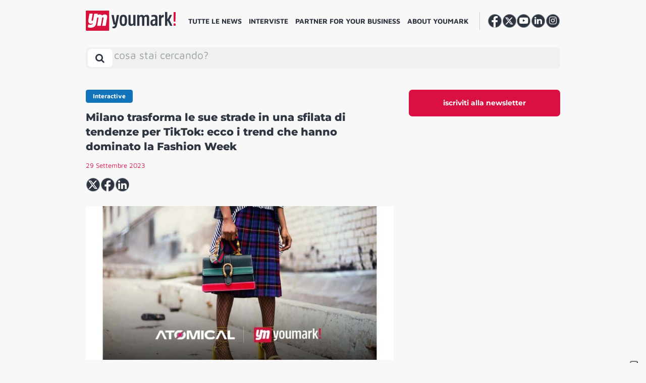

--- FILE ---
content_type: text/html; charset=UTF-8
request_url: https://youmark.it/ym-interactive/milano-trasforma-le-sue-strade-in-una-sfilata-di-tendenze-per-tiktok-ecco-i-trend-che-hanno-dominato-la-fashion-week/
body_size: 22053
content:
<!DOCTYPE html>
<html lang="it-IT">

<head>
    <meta charset="UTF-8">
    <meta http-equiv="X-UA-Compatible" content="IE=edge">
    <meta name="viewport" content="width=device-width, initial-scale=1, shrink-to-fit=no">
    <meta name="mobile-web-app-capable" content="yes">
    <meta name="apple-mobile-web-app-capable" content="yes">
    <meta name="apple-mobile-web-app-title" content="YM! - ">
    <meta property="fb:app_id" content="195119934463689" />
    <link rel="profile" href="https://gmpg.org/xfn/11">
    <link rel="pingback" href="https://youmark.it/xmlrpc.php">
    <!--IUB-COOKIE-SKIP-START--><script type="text/javascript">
    var _iub = _iub || [];
    _iub.csConfiguration = {"ccpaAcknowledgeOnDisplay":true,"consentOnContinuedBrowsing":false,"countryDetection":true,"enableCcpa":true,"enableTcf":true,"floatingPreferencesButtonDisplay":"anchored-bottom-right","googleAdditionalConsentMode":true,"invalidateConsentWithoutLog":true,"logLevel":false,"perPurposeConsent":true,"reloadOnConsent":true,"siteId":2731028,"tcfPurposes":{"1":true,"2":"consent_only","3":"consent_only","4":"consent_only","5":"consent_only","6":"consent_only","7":"consent_only","8":"consent_only","9":"consent_only","10":"consent_only"},"whitelabel":false,"cookiePolicyId":52994413,"lang":"it","callback":{
        "onPreferenceExpressed":function() {
            console.log(arguments);
        },
        "onPreferenceExpressedOrNotNeeded":function(preference) {
                    dataLayer.push({
                        iubenda_ccpa_opted_out: _iub.cs.api.isCcpaOptedOut()
                    });
    
                    if (!preference) {
                        dataLayer.push({
                            event: "iubenda_preference_not_needed"
                        });
                    } else {
                        if (preference.purposes) {
                            for (var purposeId in preference.purposes) {
                                if (preference.purposes[purposeId]) {
                                    dataLayer.push({
                                        event: "iubenda_consent_given_purpose_" + purposeId
                                    });
                                }
                            }
                        }
                    }
                } }, "banner":{ "acceptButtonDisplay":true,"closeButtonDisplay":false,"customizeButtonDisplay":true,"explicitWithdrawal":true,"listPurposes":true,"position":"float-bottom-center","rejectButtonDisplay":true }};
    </script>
    <script data-minify="1" type="text/javascript" src="https://youmark.b-cdn.net/wp-content/cache/min/1/cs/tcf/stub-v2.js?ver=1765293653" defer></script>
    <script data-minify="1" type="text/javascript" src="https://youmark.b-cdn.net/wp-content/cache/min/1/cs/tcf/safe-tcf-v2.js?ver=1765293654" defer></script>
    <script data-minify="1" type="text/javascript" src="https://youmark.b-cdn.net/wp-content/cache/min/1/cs/ccpa/stub.js?ver=1765293654" defer></script>
    <script data-minify="1" type="text/javascript" src="https://youmark.b-cdn.net/wp-content/cache/min/1/cs/iubenda_cs.js?ver=1765293654" charset="UTF-8" async></script>

			<script>
				var iCallback = function() {};
				var _iub = _iub || {};

				if ( typeof _iub.csConfiguration != 'undefined' ) {
					if ( 'callback' in _iub.csConfiguration ) {
						if ( 'onConsentGiven' in _iub.csConfiguration.callback )
							iCallback = _iub.csConfiguration.callback.onConsentGiven;

						_iub.csConfiguration.callback.onConsentGiven = function() {
							iCallback();

							/* separator */
							jQuery('noscript._no_script_iub').each(function (a, b) { var el = jQuery(b); el.after(el.html()); });
						}
					}
				}
			</script><!--IUB-COOKIE-SKIP-END--><meta name='robots' content='index, follow, max-image-preview:large, max-snippet:-1, max-video-preview:-1' />
	<script type="text/javascript">
		var gagAds = {};
		gagAds.adsCall = '<scri'+'pt as'+'ync s'+'rc=\"\/\/ad'+'s.you'+'mark.it\/www\/delivery\/asyncjs.php\"><\/sc'+'ript>';
		gagAds.breakpoint = 992;
	</script>
	
	<!-- This site is optimized with the Yoast SEO Premium plugin v20.6 (Yoast SEO v20.6) - https://yoast.com/wordpress/plugins/seo/ -->
	<title>Milano trasforma le sue strade in una sfilata di tendenze per TikTok: ecco i trend che hanno dominato la Fashion Week - YM!</title>
	<link rel="canonical" href="https://youmark.it/ym-interactive/milano-trasforma-le-sue-strade-in-una-sfilata-di-tendenze-per-tiktok-ecco-i-trend-che-hanno-dominato-la-fashion-week/" />
	<meta property="og:locale" content="it_IT" />
	<meta property="og:type" content="article" />
	<meta property="og:title" content="Milano trasforma le sue strade in una sfilata di tendenze per TikTok: ecco i trend che hanno dominato la Fashion Week" />
	<meta property="og:description" content="L’anno scorso la Camera Nazionale della Moda Italiana aveva intrapreso una partnership con TikTok, e quest’anno è stata riconfermata. L&#8217;obiettivo principale di questa collaborazione è quello di catturare e condividere l&#8217;emozione della Milano Fashion Week con un pubblico globale, inclusi coloro che non hanno la possibilità di partecipare di persona agli eventi. Questo progetto mira" />
	<meta property="og:url" content="https://youmark.it/ym-interactive/milano-trasforma-le-sue-strade-in-una-sfilata-di-tendenze-per-tiktok-ecco-i-trend-che-hanno-dominato-la-fashion-week/" />
	<meta property="og:site_name" content="YM!" />
	<meta property="article:publisher" content="https://www.facebook.com/youmark.it/" />
	<meta property="article:modified_time" content="2023-09-29T14:42:36+00:00" />
	<meta property="og:image" content="https://youmark-images.b-cdn.net/wp-content/uploads/2023/09/TikTok-e-MFW-Atomical.jpg" />
	<meta property="og:image:width" content="1200" />
	<meta property="og:image:height" content="600" />
	<meta property="og:image:type" content="image/jpeg" />
	<meta name="twitter:card" content="summary_large_image" />
	<meta name="twitter:site" content="@youmarkit" />
	<script type="application/ld+json" class="yoast-schema-graph">{"@context":"https://schema.org","@graph":[{"@type":"NewsArticle","@id":"https://youmark.it/ym-interactive/milano-trasforma-le-sue-strade-in-una-sfilata-di-tendenze-per-tiktok-ecco-i-trend-che-hanno-dominato-la-fashion-week/#article","isPartOf":{"@id":"https://youmark.it/ym-interactive/milano-trasforma-le-sue-strade-in-una-sfilata-di-tendenze-per-tiktok-ecco-i-trend-che-hanno-dominato-la-fashion-week/"},"author":{"name":"Monica Gianotti","@id":"https://youmark.it/#/schema/person/843d886132bc9f5ccf7eeaf8cb662c76"},"headline":"Milano trasforma le sue strade in una sfilata di tendenze per TikTok: ecco i trend che hanno dominato la Fashion Week","datePublished":"2023-09-29T11:00:04+00:00","dateModified":"2023-09-29T14:42:36+00:00","mainEntityOfPage":{"@id":"https://youmark.it/ym-interactive/milano-trasforma-le-sue-strade-in-una-sfilata-di-tendenze-per-tiktok-ecco-i-trend-che-hanno-dominato-la-fashion-week/"},"wordCount":843,"commentCount":0,"publisher":{"@id":"https://youmark.it/#organization"},"image":{"@id":"https://youmark.it/ym-interactive/milano-trasforma-le-sue-strade-in-una-sfilata-di-tendenze-per-tiktok-ecco-i-trend-che-hanno-dominato-la-fashion-week/#primaryimage"},"thumbnailUrl":"https://youmark-images.b-cdn.net/wp-content/uploads/2023/09/TikTok-e-MFW-Atomical.jpg","keywords":["atomical","FASHION","INFLUENCER","TIKTOK"],"inLanguage":"it-IT","potentialAction":[{"@type":"CommentAction","name":"Comment","target":["https://youmark.it/ym-interactive/milano-trasforma-le-sue-strade-in-una-sfilata-di-tendenze-per-tiktok-ecco-i-trend-che-hanno-dominato-la-fashion-week/#respond"]}],"copyrightYear":"2023","copyrightHolder":{"@id":"https://youmark.it/#organization"}},{"@type":"WebPage","@id":"https://youmark.it/ym-interactive/milano-trasforma-le-sue-strade-in-una-sfilata-di-tendenze-per-tiktok-ecco-i-trend-che-hanno-dominato-la-fashion-week/","url":"https://youmark.it/ym-interactive/milano-trasforma-le-sue-strade-in-una-sfilata-di-tendenze-per-tiktok-ecco-i-trend-che-hanno-dominato-la-fashion-week/","name":"Milano trasforma le sue strade in una sfilata di tendenze per TikTok: ecco i trend che hanno dominato la Fashion Week - YM!","isPartOf":{"@id":"https://youmark.it/#website"},"primaryImageOfPage":{"@id":"https://youmark.it/ym-interactive/milano-trasforma-le-sue-strade-in-una-sfilata-di-tendenze-per-tiktok-ecco-i-trend-che-hanno-dominato-la-fashion-week/#primaryimage"},"image":{"@id":"https://youmark.it/ym-interactive/milano-trasforma-le-sue-strade-in-una-sfilata-di-tendenze-per-tiktok-ecco-i-trend-che-hanno-dominato-la-fashion-week/#primaryimage"},"thumbnailUrl":"https://youmark-images.b-cdn.net/wp-content/uploads/2023/09/TikTok-e-MFW-Atomical.jpg","datePublished":"2023-09-29T11:00:04+00:00","dateModified":"2023-09-29T14:42:36+00:00","breadcrumb":{"@id":"https://youmark.it/ym-interactive/milano-trasforma-le-sue-strade-in-una-sfilata-di-tendenze-per-tiktok-ecco-i-trend-che-hanno-dominato-la-fashion-week/#breadcrumb"},"inLanguage":"it-IT","potentialAction":[{"@type":"ReadAction","target":["https://youmark.it/ym-interactive/milano-trasforma-le-sue-strade-in-una-sfilata-di-tendenze-per-tiktok-ecco-i-trend-che-hanno-dominato-la-fashion-week/"]}]},{"@type":"ImageObject","inLanguage":"it-IT","@id":"https://youmark.it/ym-interactive/milano-trasforma-le-sue-strade-in-una-sfilata-di-tendenze-per-tiktok-ecco-i-trend-che-hanno-dominato-la-fashion-week/#primaryimage","url":"https://youmark-images.b-cdn.net/wp-content/uploads/2023/09/TikTok-e-MFW-Atomical.jpg","contentUrl":"https://youmark-images.b-cdn.net/wp-content/uploads/2023/09/TikTok-e-MFW-Atomical.jpg","width":1200,"height":600,"caption":"TikTok e MFW, Atomical"},{"@type":"BreadcrumbList","@id":"https://youmark.it/ym-interactive/milano-trasforma-le-sue-strade-in-una-sfilata-di-tendenze-per-tiktok-ecco-i-trend-che-hanno-dominato-la-fashion-week/#breadcrumb","itemListElement":[{"@type":"ListItem","position":1,"name":"Home","item":"https://youmark.it/"},{"@type":"ListItem","position":2,"name":"YM Interactives","item":"https://youmark.it/ym-interactive/"},{"@type":"ListItem","position":3,"name":"Milano trasforma le sue strade in una sfilata di tendenze per TikTok: ecco i trend che hanno dominato la Fashion Week"}]},{"@type":"WebSite","@id":"https://youmark.it/#website","url":"https://youmark.it/","name":"YM!","description":"","publisher":{"@id":"https://youmark.it/#organization"},"potentialAction":[{"@type":"SearchAction","target":{"@type":"EntryPoint","urlTemplate":"https://youmark.it/?s={search_term_string}"},"query-input":"required name=search_term_string"}],"inLanguage":"it-IT"},{"@type":"Organization","@id":"https://youmark.it/#organization","name":"Youmark","url":"https://youmark.it/","logo":{"@type":"ImageObject","inLanguage":"it-IT","@id":"https://youmark.it/#/schema/logo/image/","url":"https://youmark-images.b-cdn.net/wp-content/uploads/2023/04/ym.png","contentUrl":"https://youmark-images.b-cdn.net/wp-content/uploads/2023/04/ym.png","width":53,"height":46,"caption":"Youmark"},"image":{"@id":"https://youmark.it/#/schema/logo/image/"},"sameAs":["https://www.facebook.com/youmark.it/","https://twitter.com/youmarkit","https://www.youtube.com/user/wwwyoumarkit","https://www.linkedin.com/company/youmark/","https://www.instagram.com/youmark.it/"]},{"@type":"Person","@id":"https://youmark.it/#/schema/person/843d886132bc9f5ccf7eeaf8cb662c76","name":"Monica Gianotti","image":{"@type":"ImageObject","inLanguage":"it-IT","@id":"https://youmark.it/#/schema/person/image/","url":"https://secure.gravatar.com/avatar/b81cb5e93d5fe14892e84f90268efb66?s=96&d=identicon&r=g","contentUrl":"https://secure.gravatar.com/avatar/b81cb5e93d5fe14892e84f90268efb66?s=96&d=identicon&r=g","caption":"Monica Gianotti"},"url":"https://youmark.it/author/gianotti/"}]}</script>
	<!-- / Yoast SEO Premium plugin. -->


<link rel='dns-prefetch' href='//youmark.it' />
<link rel='dns-prefetch' href='//youmark.b-cdn.net' />
<link rel='dns-prefetch' href='//fonts.bunny.net' />

<link href='https://youmark.b-cdn.net' rel='preconnect' />
<link rel="alternate" type="application/rss+xml" title="YM! &raquo; Feed" href="https://youmark.it/feed/" />
<style id='global-styles-inline-css' type='text/css'>
body{--wp--preset--color--black: #000000;--wp--preset--color--cyan-bluish-gray: #abb8c3;--wp--preset--color--white: #ffffff;--wp--preset--color--pale-pink: #f78da7;--wp--preset--color--vivid-red: #cf2e2e;--wp--preset--color--luminous-vivid-orange: #ff6900;--wp--preset--color--luminous-vivid-amber: #fcb900;--wp--preset--color--light-green-cyan: #7bdcb5;--wp--preset--color--vivid-green-cyan: #00d084;--wp--preset--color--pale-cyan-blue: #8ed1fc;--wp--preset--color--vivid-cyan-blue: #0693e3;--wp--preset--color--vivid-purple: #9b51e0;--wp--preset--gradient--vivid-cyan-blue-to-vivid-purple: linear-gradient(135deg,rgba(6,147,227,1) 0%,rgb(155,81,224) 100%);--wp--preset--gradient--light-green-cyan-to-vivid-green-cyan: linear-gradient(135deg,rgb(122,220,180) 0%,rgb(0,208,130) 100%);--wp--preset--gradient--luminous-vivid-amber-to-luminous-vivid-orange: linear-gradient(135deg,rgba(252,185,0,1) 0%,rgba(255,105,0,1) 100%);--wp--preset--gradient--luminous-vivid-orange-to-vivid-red: linear-gradient(135deg,rgba(255,105,0,1) 0%,rgb(207,46,46) 100%);--wp--preset--gradient--very-light-gray-to-cyan-bluish-gray: linear-gradient(135deg,rgb(238,238,238) 0%,rgb(169,184,195) 100%);--wp--preset--gradient--cool-to-warm-spectrum: linear-gradient(135deg,rgb(74,234,220) 0%,rgb(151,120,209) 20%,rgb(207,42,186) 40%,rgb(238,44,130) 60%,rgb(251,105,98) 80%,rgb(254,248,76) 100%);--wp--preset--gradient--blush-light-purple: linear-gradient(135deg,rgb(255,206,236) 0%,rgb(152,150,240) 100%);--wp--preset--gradient--blush-bordeaux: linear-gradient(135deg,rgb(254,205,165) 0%,rgb(254,45,45) 50%,rgb(107,0,62) 100%);--wp--preset--gradient--luminous-dusk: linear-gradient(135deg,rgb(255,203,112) 0%,rgb(199,81,192) 50%,rgb(65,88,208) 100%);--wp--preset--gradient--pale-ocean: linear-gradient(135deg,rgb(255,245,203) 0%,rgb(182,227,212) 50%,rgb(51,167,181) 100%);--wp--preset--gradient--electric-grass: linear-gradient(135deg,rgb(202,248,128) 0%,rgb(113,206,126) 100%);--wp--preset--gradient--midnight: linear-gradient(135deg,rgb(2,3,129) 0%,rgb(40,116,252) 100%);--wp--preset--duotone--dark-grayscale: url('#wp-duotone-dark-grayscale');--wp--preset--duotone--grayscale: url('#wp-duotone-grayscale');--wp--preset--duotone--purple-yellow: url('#wp-duotone-purple-yellow');--wp--preset--duotone--blue-red: url('#wp-duotone-blue-red');--wp--preset--duotone--midnight: url('#wp-duotone-midnight');--wp--preset--duotone--magenta-yellow: url('#wp-duotone-magenta-yellow');--wp--preset--duotone--purple-green: url('#wp-duotone-purple-green');--wp--preset--duotone--blue-orange: url('#wp-duotone-blue-orange');--wp--preset--font-size--small: 13px;--wp--preset--font-size--medium: 20px;--wp--preset--font-size--large: 36px;--wp--preset--font-size--x-large: 42px;}.has-black-color{color: var(--wp--preset--color--black) !important;}.has-cyan-bluish-gray-color{color: var(--wp--preset--color--cyan-bluish-gray) !important;}.has-white-color{color: var(--wp--preset--color--white) !important;}.has-pale-pink-color{color: var(--wp--preset--color--pale-pink) !important;}.has-vivid-red-color{color: var(--wp--preset--color--vivid-red) !important;}.has-luminous-vivid-orange-color{color: var(--wp--preset--color--luminous-vivid-orange) !important;}.has-luminous-vivid-amber-color{color: var(--wp--preset--color--luminous-vivid-amber) !important;}.has-light-green-cyan-color{color: var(--wp--preset--color--light-green-cyan) !important;}.has-vivid-green-cyan-color{color: var(--wp--preset--color--vivid-green-cyan) !important;}.has-pale-cyan-blue-color{color: var(--wp--preset--color--pale-cyan-blue) !important;}.has-vivid-cyan-blue-color{color: var(--wp--preset--color--vivid-cyan-blue) !important;}.has-vivid-purple-color{color: var(--wp--preset--color--vivid-purple) !important;}.has-black-background-color{background-color: var(--wp--preset--color--black) !important;}.has-cyan-bluish-gray-background-color{background-color: var(--wp--preset--color--cyan-bluish-gray) !important;}.has-white-background-color{background-color: var(--wp--preset--color--white) !important;}.has-pale-pink-background-color{background-color: var(--wp--preset--color--pale-pink) !important;}.has-vivid-red-background-color{background-color: var(--wp--preset--color--vivid-red) !important;}.has-luminous-vivid-orange-background-color{background-color: var(--wp--preset--color--luminous-vivid-orange) !important;}.has-luminous-vivid-amber-background-color{background-color: var(--wp--preset--color--luminous-vivid-amber) !important;}.has-light-green-cyan-background-color{background-color: var(--wp--preset--color--light-green-cyan) !important;}.has-vivid-green-cyan-background-color{background-color: var(--wp--preset--color--vivid-green-cyan) !important;}.has-pale-cyan-blue-background-color{background-color: var(--wp--preset--color--pale-cyan-blue) !important;}.has-vivid-cyan-blue-background-color{background-color: var(--wp--preset--color--vivid-cyan-blue) !important;}.has-vivid-purple-background-color{background-color: var(--wp--preset--color--vivid-purple) !important;}.has-black-border-color{border-color: var(--wp--preset--color--black) !important;}.has-cyan-bluish-gray-border-color{border-color: var(--wp--preset--color--cyan-bluish-gray) !important;}.has-white-border-color{border-color: var(--wp--preset--color--white) !important;}.has-pale-pink-border-color{border-color: var(--wp--preset--color--pale-pink) !important;}.has-vivid-red-border-color{border-color: var(--wp--preset--color--vivid-red) !important;}.has-luminous-vivid-orange-border-color{border-color: var(--wp--preset--color--luminous-vivid-orange) !important;}.has-luminous-vivid-amber-border-color{border-color: var(--wp--preset--color--luminous-vivid-amber) !important;}.has-light-green-cyan-border-color{border-color: var(--wp--preset--color--light-green-cyan) !important;}.has-vivid-green-cyan-border-color{border-color: var(--wp--preset--color--vivid-green-cyan) !important;}.has-pale-cyan-blue-border-color{border-color: var(--wp--preset--color--pale-cyan-blue) !important;}.has-vivid-cyan-blue-border-color{border-color: var(--wp--preset--color--vivid-cyan-blue) !important;}.has-vivid-purple-border-color{border-color: var(--wp--preset--color--vivid-purple) !important;}.has-vivid-cyan-blue-to-vivid-purple-gradient-background{background: var(--wp--preset--gradient--vivid-cyan-blue-to-vivid-purple) !important;}.has-light-green-cyan-to-vivid-green-cyan-gradient-background{background: var(--wp--preset--gradient--light-green-cyan-to-vivid-green-cyan) !important;}.has-luminous-vivid-amber-to-luminous-vivid-orange-gradient-background{background: var(--wp--preset--gradient--luminous-vivid-amber-to-luminous-vivid-orange) !important;}.has-luminous-vivid-orange-to-vivid-red-gradient-background{background: var(--wp--preset--gradient--luminous-vivid-orange-to-vivid-red) !important;}.has-very-light-gray-to-cyan-bluish-gray-gradient-background{background: var(--wp--preset--gradient--very-light-gray-to-cyan-bluish-gray) !important;}.has-cool-to-warm-spectrum-gradient-background{background: var(--wp--preset--gradient--cool-to-warm-spectrum) !important;}.has-blush-light-purple-gradient-background{background: var(--wp--preset--gradient--blush-light-purple) !important;}.has-blush-bordeaux-gradient-background{background: var(--wp--preset--gradient--blush-bordeaux) !important;}.has-luminous-dusk-gradient-background{background: var(--wp--preset--gradient--luminous-dusk) !important;}.has-pale-ocean-gradient-background{background: var(--wp--preset--gradient--pale-ocean) !important;}.has-electric-grass-gradient-background{background: var(--wp--preset--gradient--electric-grass) !important;}.has-midnight-gradient-background{background: var(--wp--preset--gradient--midnight) !important;}.has-small-font-size{font-size: var(--wp--preset--font-size--small) !important;}.has-medium-font-size{font-size: var(--wp--preset--font-size--medium) !important;}.has-large-font-size{font-size: var(--wp--preset--font-size--large) !important;}.has-x-large-font-size{font-size: var(--wp--preset--font-size--x-large) !important;}
</style>
<link data-minify="1" rel='stylesheet' id='contact-form-7-css'  href='https://youmark.b-cdn.net/wp-content/cache/min/1/wp-content/plugins/contact-form-7/includes/css/styles.css?ver=1765293652' type='text/css' media='all' />
<link data-minify="1" rel='stylesheet' id='voxmail-newsletter-form-style-css'  href='https://youmark.b-cdn.net/wp-content/cache/min/1/wp-content/plugins/gag-voxmail-newsletter-form/css/voxmail-newsletter-form-style.css?ver=1765293652' type='text/css' media='all' />
<link data-minify="1" rel='stylesheet' id='theme-styles-css'  href='https://youmark.b-cdn.net/wp-content/cache/min/1/wp-content/themes/youmark-theme/css/theme.min.css?ver=1765293653' type='text/css' media='all' />
<link rel='stylesheet' id='theme-fonts-css'  href='https://fonts.bunny.net/css?family=Maven+Pro%3A400%2C500%2C700%2C900%7CMontserrat%3A400%2C600%2C700%2C800&#038;ver=2.1.2' type='text/css' media='all' />
<link rel='stylesheet' id='owl-carousel-min-css-css'  href='https://youmark.b-cdn.net/wp-content/themes/youmark-theme/owl.carousel/assets/owl.carousel.min.css?ver=2.1.2' type='text/css' media='all' />
<link data-minify="1" rel='stylesheet' id='sib-front-css-css'  href='https://youmark.b-cdn.net/wp-content/cache/min/1/wp-content/plugins/mailin/css/mailin-front.css?ver=1765293653' type='text/css' media='all' />
<script type='text/javascript' src='https://youmark.b-cdn.net/wp-includes/js/jquery/jquery.min.js?ver=3.6.0' id='jquery-core-js'></script>
<script type='text/javascript' src='https://youmark.b-cdn.net/wp-includes/js/jquery/jquery-migrate.min.js?ver=3.3.2' id='jquery-migrate-js' defer></script>
<script type='application/json' id='wpp-json'>
{"sampling_active":0,"sampling_rate":6,"ajax_url":"https:\/\/youmark.it\/wp-json\/wordpress-popular-posts\/v1\/popular-posts","api_url":"https:\/\/youmark.it\/wp-json\/wordpress-popular-posts","ID":266455,"token":"c48dc81723","lang":0,"debug":0}
</script>
<script type='text/javascript' src='https://youmark.b-cdn.net/wp-content/plugins/wordpress-popular-posts/assets/js/wpp.min.js?ver=6.0.3' id='wpp-js-js' defer></script>
<script type='text/javascript' id='sib-front-js-js-extra'>
/* <![CDATA[ */
var sibErrMsg = {"invalidMail":"Please fill out valid email address","requiredField":"Please fill out required fields","invalidDateFormat":"Please fill out valid date format","invalidSMSFormat":"Please fill out valid phone number"};
var ajax_sib_front_object = {"ajax_url":"https:\/\/youmark.it\/wp-admin\/admin-ajax.php","ajax_nonce":"3a283f8a4e","flag_url":"https:\/\/youmark.it\/wp-content\/plugins\/mailin\/img\/flags\/"};
/* ]]> */
</script>
<script data-minify="1" type='text/javascript' src='https://youmark.b-cdn.net/wp-content/cache/min/1/wp-content/plugins/mailin/js/mailin-front.js?ver=1765293654' id='sib-front-js-js' defer></script>
<link rel="alternate" type="application/json+oembed" href="https://youmark.it/wp-json/oembed/1.0/embed?url=https%3A%2F%2Fyoumark.it%2Fym-interactive%2Fmilano-trasforma-le-sue-strade-in-una-sfilata-di-tendenze-per-tiktok-ecco-i-trend-che-hanno-dominato-la-fashion-week%2F" />
<link rel="alternate" type="text/xml+oembed" href="https://youmark.it/wp-json/oembed/1.0/embed?url=https%3A%2F%2Fyoumark.it%2Fym-interactive%2Fmilano-trasforma-le-sue-strade-in-una-sfilata-di-tendenze-per-tiktok-ecco-i-trend-che-hanno-dominato-la-fashion-week%2F&#038;format=xml" />
            <style id="wpp-loading-animation-styles">@-webkit-keyframes bgslide{from{background-position-x:0}to{background-position-x:-200%}}@keyframes bgslide{from{background-position-x:0}to{background-position-x:-200%}}.wpp-widget-placeholder,.wpp-widget-block-placeholder{margin:0 auto;width:60px;height:3px;background:#dd3737;background:linear-gradient(90deg,#dd3737 0%,#571313 10%,#dd3737 100%);background-size:200% auto;border-radius:3px;-webkit-animation:bgslide 1s infinite linear;animation:bgslide 1s infinite linear}</style>
            <link rel="apple-touch-icon" sizes="60x60" href="https://youmark.b-cdn.net/wp-content/themes/youmark-theme/favicons/apple-touch-icon-60x60.png">
<link rel="apple-touch-icon" sizes="76x76" href="https://youmark.b-cdn.net/wp-content/themes/youmark-theme/favicons/apple-touch-icon-76x76.png">
<link rel="apple-touch-icon" sizes="120x120" href="https://youmark.b-cdn.net/wp-content/themes/youmark-theme/favicons/apple-touch-icon-120x120.png">
<link rel="apple-touch-icon" sizes="152x152" href="https://youmark.b-cdn.net/wp-content/themes/youmark-theme/favicons/apple-touch-icon-152x152.png">
<link rel="apple-touch-icon" sizes="180x180" href="https://youmark.b-cdn.net/wp-content/themes/youmark-theme/favicons/apple-touch-icon-180x180.png">
<link rel="icon" type="image/png" sizes="32x32" href="https://youmark.b-cdn.net/wp-content/themes/youmark-theme/favicons/favicon-32x32.png">
<link rel="icon" type="image/png" sizes="16x16" href="https://youmark.b-cdn.net/wp-content/themes/youmark-theme/favicons/favicon-16x16.png">

<link rel="mask-icon" href="https://youmark.b-cdn.net/wp-content/themes/youmark-theme/favicons/safari-pinned-tab.svg" color="#2_d3541">
<link rel="shortcut icon" href="https://youmark.b-cdn.net/wp-content/themes/youmark-theme/favicons/favicon.ico">
<meta name="msapplication-TileColor" content="#2_d3541">
<meta name="msapplication-TileImage" content="https://youmark.b-cdn.net/wp-content/themes/youmark-theme/favicons/mstile-144x144.png">
<meta name="msapplication-config" content="https://youmark.b-cdn.net/wp-content/themes/youmark-theme/favicons/browserconfig.xml">
<meta name="theme-color" content="#2_d3541">            <!-- Google Tag Manager -->
        <script>
            (function(w, d, s, l, i) {
                w[l] = w[l] || [];
                w[l].push({
                    'gtm.start': new Date().getTime(),
                    event: 'gtm.js'
                });
                var f = d.getElementsByTagName(s)[0],
                    j = d.createElement(s),
                    dl = l != 'dataLayer' ? '&l=' + l : '';
                j.async = true;
                j.src =
                    'https://www.googletagmanager.com/gtm.js?id=' + i + dl;
                f.parentNode.insertBefore(j, f);
            })(window, document, 'script', 'dataLayer', 'GTM-M478D2C');
        </script>
        <!-- End Google Tag Manager -->
    </head>

<body class="interactive-template-default single single-interactive postid-266455 single-format-standard group-blog">
    <noscript>
        <img height="1" width="1" style="display:none;" alt="" src="https://px.ads.linkedin.com/collect/?pid=5152745&fmt=gif" />
    </noscript>
    <header class="header">
        <a class="skip-link screen-reader-text sr-only" href="#content">
            Vai al contenuto        </a>
        <div class="custom-container position-relative navbar">
            <div id="search-bar-container" class="row search-bar search-bar-container hidden">
                <div class="position-relative">
                
<a 
	class="header__brand"
	rel="home"
	href="https://youmark.it/"
	title="YM!">
	<picture>
		<source srcset="https://youmark.b-cdn.net/wp-content/themes/youmark-theme/img/vertical/youmark.svg" />
		<img src="https://youmark.b-cdn.net/wp-content/themes/youmark-theme/img/vertical/youmark.png"  srcset="https://youmark.b-cdn.net/wp-content/themes/youmark-theme/img/vertical/youmark.png" alt="Youmark" />
	</picture>
</a>
                </div>
                <button
                    id="search-bar__toggler"
                    href="#search-bar"
                    class="btn search-bar__toggler close-x"
                    data-toggle="collapse"
                    aria-label="Toggle search bar"
                    aria-controls="search-bar-container" aria-expanded="false"><i></i></button>

                <div id="search-bar__collapse" class="search-bar__collapse">
    <form method="get" id="searchform" class="search-bar" action="https://youmark.it" role="search">
        <label class="sr-only" for="s">
            Search        </label>
        <div class="input-group">
            <input class="field form-control ml-4" autocomplete="off" placeholder="cosa stai cercando?" id="s" name="s" type="text" value="">
            <span class="input-group-append">
                <span id="clear-btn" class="d-none">Clear</span>
                <button class="btn search-bar sumbit" id="searchsubmit" name="submit" type="submit" value="Search">
                    <i class="fa fa-search"></i>
                </button>
            </span>
        </div>
    </form>

    <!-- Latest Posts Dropdown -->
    <h2 class="section__title--u m-0" style="font-weight: 500;">I piu recenti</h2>
    <div class="row latest-posts-dropdown">
        
                <div class="col-md-3 mb-4">
                    <div class="h-100">
                        <article class="article card  post-323120 post type-post status-publish format-standard has-post-thumbnail hentry category-player tag-gruppo-barilla tag-mulino-bianco" id="post-323120">
        <div class="card-img-top">
        <div class="position-relative d-flex" style="width: 100%;height: 100%;border-radius: 0.5rem;overflow: hidden;position: relative;display: flex;">
                                        <a href="https://youmark.it/campagne-pubblicitarie-mulino-bianco-armando-testa/" class="article__thumbnail article__thumbnail--bg"
                    style="background-image: url('https://youmark-images.b-cdn.net/wp-content/uploads/2026/01/Marco-Testa-768x384.jpg');">
                    <div class="ratio"></div>
                </a>
                    </div>
    </div>
    
    <div class="card-body content">
                    	<div class="article__term cat-default">
		<span>
			Player		</span>
	</div>
	
        
        <div class="article__main">
            <header class="article__header">
                <a class="article__title" href="https://youmark.it/campagne-pubblicitarie-mulino-bianco-armando-testa/" title="Mulino Bianco torna in Armando Testa">
                    <h3>Mulino Bianco torna in Armando Testa</h3>
                </a>
            </header>

                                            </div>
    </div>
</article>                    </div>
                </div>

        
                <div class="col-md-3 mb-4">
                    <div class="h-100">
                        <article class="article card  post-323114 post type-post status-publish format-standard has-post-thumbnail hentry category-campagne" id="post-323114">
        <div class="card-img-top">
        <div class="position-relative d-flex" style="width: 100%;height: 100%;border-radius: 0.5rem;overflow: hidden;position: relative;display: flex;">
                                        <a href="https://youmark.it/sibill-nuova-campagna-gestione-finanziaria-semplice/" class="article__thumbnail article__thumbnail--bg"
                    style="background-image: url('https://youmark-images.b-cdn.net/wp-content/uploads/2026/01/sibill-spot-768x385.jpg');">
                    <div class="ratio"></div>
                </a>
                    </div>
    </div>
    
    <div class="card-body content">
                    	<div class="article__term cat-default">
		<span>
			Campagne				<i class="fa fa-video-camera ml-1"></i>
						</span>
	</div>
	
        
        <div class="article__main">
            <header class="article__header">
                <a class="article__title" href="https://youmark.it/sibill-nuova-campagna-gestione-finanziaria-semplice/" title="Sibill sceglie rude per il lancio in comunicazione">
                    <h3>Sibill sceglie rude per il lancio in comunicazione</h3>
                </a>
            </header>

                                            </div>
    </div>
</article>                    </div>
                </div>

        
                <div class="col-md-3 mb-4">
                    <div class="h-100">
                        <article class="article card  post-322558 post type-post status-publish format-standard has-post-thumbnail hentry category-player" id="post-322558">
        <div class="card-img-top">
        <div class="position-relative d-flex" style="width: 100%;height: 100%;border-radius: 0.5rem;overflow: hidden;position: relative;display: flex;">
                                        <a href="https://youmark.it/louder-belove-the-line-live-communication/" class="article__thumbnail article__thumbnail--bg"
                    style="background-image: url('https://youmark-images.b-cdn.net/wp-content/uploads/2026/01/Nicola-Uliari-Chief-Creative-Officer-Partner-Louder-768x384.jpg');">
                    <div class="ratio"></div>
                </a>
                    </div>
    </div>
    
    <div class="card-body content">
                    	<div class="article__term cat-default">
		<span>
			Player		</span>
	</div>
	
        
        <div class="article__main">
            <header class="article__header">
                <a class="article__title" href="https://youmark.it/louder-belove-the-line-live-communication/" title="Louder presenta il claim &#8216;BeLOVE the Line&#8217;">
                    <h3>Louder presenta il claim &#8216;BeLOVE the Line&#8217;</h3>
                </a>
            </header>

                                            </div>
    </div>
</article>                    </div>
                </div>

        
                <div class="col-md-3 mb-4">
                    <div class="h-100">
                        <article class="article card  post-323107 post type-post status-publish format-standard has-post-thumbnail hentry category-marketing tag-primark" id="post-323107">
        <div class="card-img-top">
        <div class="position-relative d-flex" style="width: 100%;height: 100%;border-radius: 0.5rem;overflow: hidden;position: relative;display: flex;">
                                        <a href="https://youmark.it/the-primark-scene-collezione-giovani/" class="article__thumbnail article__thumbnail--bg"
                    style="background-image: url('https://youmark-images.b-cdn.net/wp-content/uploads/2026/01/The-Primark-Scene-768x385.jpg');">
                    <div class="ratio"></div>
                </a>
                    </div>
    </div>
    
    <div class="card-body content">
                    	<div class="article__term cat-default">
		<span>
			Marketing		</span>
	</div>
	
        
        <div class="article__main">
            <header class="article__header">
                <a class="article__title" href="https://youmark.it/the-primark-scene-collezione-giovani/" title="Primark lancia The Primark Scene, linea per i giovani della generazione in-between">
                    <h3>Primark lancia The Primark Scene, linea per i giovani della generazione in-between</h3>
                </a>
            </header>

                                            </div>
    </div>
</article>                    </div>
                </div>

        
    </div>


</div>            </div>
        </div>
        <div class="custom-container">
            <div class="row header__row--main position-relative flex-nowrap">
                
<a 
	class="header__brand"
	rel="home"
	href="https://youmark.it/"
	title="YM!">
	<picture>
		<source srcset="https://youmark.b-cdn.net/wp-content/themes/youmark-theme/img/vertical/youmark.svg" />
		<img src="https://youmark.b-cdn.net/wp-content/themes/youmark-theme/img/vertical/youmark.png"  srcset="https://youmark.b-cdn.net/wp-content/themes/youmark-theme/img/vertical/youmark.png" alt="Youmark" />
	</picture>
</a>
                <nav class="menu menu--header-top p-0">
                    <ul id="menu-header" class="nav nav--top"><li id="menu-item-291459" class="menu-item menu-item-type-custom menu-item-object-custom menu-item-has-children nav-item menu-item-291459 dropdown"><a title="Tutte le news" href="#" data-toggle="dropdown" class="nav-link dropdown-toggle">Tutte le news <span class="caret"></span></a>
<ul class=" dropdown-menu" role="menu">
	<li id="menu-item-291546" class="menu-item menu-item-type-taxonomy menu-item-object-category nav-item menu-item-291546"><a title="Player" href="https://youmark.it/player/" class="nav-link">Player</a></li>
	<li id="menu-item-291537" class="menu-item menu-item-type-taxonomy menu-item-object-category nav-item menu-item-291537"><a title="Campagne" href="https://youmark.it/campagne/" class="nav-link">Campagne</a></li>
	<li id="menu-item-291539" class="menu-item menu-item-type-taxonomy menu-item-object-category nav-item menu-item-291539"><a title="People" href="https://youmark.it/people/" class="nav-link">People</a></li>
	<li id="menu-item-291538" class="menu-item menu-item-type-taxonomy menu-item-object-category nav-item menu-item-291538"><a title="Mercato" href="https://youmark.it/mercato/" class="nav-link">Mercato</a></li>
	<li id="menu-item-291540" class="menu-item menu-item-type-taxonomy menu-item-object-category nav-item menu-item-291540"><a title="Entertainment" href="https://youmark.it/entertainment/" class="nav-link">Entertainment</a></li>
	<li id="menu-item-291543" class="menu-item menu-item-type-taxonomy menu-item-object-category nav-item menu-item-291543"><a title="Eventi" href="https://youmark.it/eventi/" class="nav-link">Eventi</a></li>
	<li id="menu-item-291545" class="menu-item menu-item-type-taxonomy menu-item-object-category nav-item menu-item-291545"><a title="Media" href="https://youmark.it/media/" class="nav-link">Media</a></li>
	<li id="menu-item-291542" class="menu-item menu-item-type-taxonomy menu-item-object-category nav-item menu-item-291542"><a title="AI Tech Data" href="https://youmark.it/ai-tech-data/" class="nav-link">AI Tech Data</a></li>
	<li id="menu-item-291541" class="menu-item menu-item-type-taxonomy menu-item-object-category nav-item menu-item-291541"><a title="Marketing" href="https://youmark.it/marketing/" class="nav-link">Marketing</a></li>
	<li id="menu-item-291547" class="menu-item menu-item-type-taxonomy menu-item-object-category nav-item menu-item-291547"><a title="Commerce" href="https://youmark.it/commerce/" class="nav-link">Commerce</a></li>
</ul>
</li>
<li id="menu-item-291475" class="menu-item menu-item-type-taxonomy menu-item-object-category nav-item menu-item-291475"><a title="Interviste" href="https://youmark.it/interviste/" class="nav-link">Interviste</a></li>
<li id="menu-item-291470" class="menu-item menu-item-type-custom menu-item-object-custom nav-item menu-item-291470"><a title="Partner for your business" href="https://youmark.it/partners-for-your-business/" class="nav-link">Partner for your business</a></li>
<li id="menu-item-291471" class="menu-item menu-item-type-post_type menu-item-object-page menu-item-has-children nav-item menu-item-291471 dropdown"><a title="About Youmark" href="#" data-toggle="dropdown" class="nav-link dropdown-toggle">About Youmark <span class="caret"></span></a>
<ul class=" dropdown-menu" role="menu">
	<li id="menu-item-291574" class="menu-item menu-item-type-post_type menu-item-object-page nav-item menu-item-291574"><a title="Chi siamo" href="https://youmark.it/chi-siamo/" class="nav-link">Chi siamo</a></li>
	<li id="menu-item-291572" class="menu-item menu-item-type-post_type menu-item-object-page nav-item menu-item-291572"><a title="Contatti" href="https://youmark.it/contatti/" class="nav-link">Contatti</a></li>
	<li id="menu-item-291474" class="menu-item menu-item-type-post_type menu-item-object-page nav-item menu-item-291474"><a title="Iscriviti alla newsletter" href="https://youmark.it/iscriviti-alla-newsletter/" class="nav-link">Iscriviti alla newsletter</a></li>
</ul>
</li>
</ul><ul id="menu-social-menu" class="nav nav--social pr-0"><li id="menu-item-143806" class="menu-item menu-item-type-custom menu-item-object-custom nav-item menu-item-143806"><a target="_blank" href="https://www.facebook.com/youmark.it/" class="nav-link"><i class="fa fa-facebook"></i></a></li>
<li id="menu-item-143807" class="menu-item menu-item-type-custom menu-item-object-custom nav-item menu-item-143807"><a target="_blank" href="https://twitter.com/youmarkit" class="nav-link"><i class="fab fa-x-twitter"></i></a></li>
<li id="menu-item-143808" class="menu-item menu-item-type-custom menu-item-object-custom nav-item menu-item-143808"><a target="_blank" href="https://www.youtube.com/user/wwwyoumarkit" class="nav-link"><i class="fa fa-youtube-play"></i></a></li>
<li id="menu-item-143809" class="menu-item menu-item-type-custom menu-item-object-custom nav-item menu-item-143809"><a target="_blank" href="https://www.linkedin.com/company/youmark/" class="nav-link"><i class="fa fa-linkedin"></i></a></li>
<li id="menu-item-143810" class="menu-item menu-item-type-custom menu-item-object-custom nav-item menu-item-143810"><a target="_blank" href="https://www.instagram.com/youmark.it/" class="nav-link"><i class="fa fa-instagram"></i></a></li>
</ul>                    <!--
						<a href="https://youmark.it/ym-interactive/milano-trasforma-le-sue-strade-in-una-sfilata-di-tendenze-per-tiktok-ecco-i-trend-che-hanno-dominato-la-fashion-week/" class="btn btn-primary">
							Get the newsletter						</a>
                        -->
                </nav>
                <button class="navbar-toggler navbar__toggler collapsed" type="button" data-toggle="collapse" data-target="#header__collapse" aria-controls="header__collapse"
                    aria-expanded="false" aria-label="Toggle navigation">
                    <svg width="auto" height="auto" viewBox="0 0 24 24" fill="none" xmlns="http://www.w3.org/2000/svg">
                        <circle cx="12" cy="12" r="12" fill="#2E3540"></circle>
                        <rect x="6.85742" y="9.14307" width="10.8571" height="1.14286" rx="0.571428" fill="white"></rect>
                        <rect x="6.85742" y="13.6431" width="10.8571" height="1.14286" rx="0.571428" fill="white"></rect>
                    </svg>
                </button>
                <div id="header__collapse" class="collapse navbar-collapse navbar__collapse">
                <div class="custom-container container-fluid d-flex flex-column">
                    <div class="row header__row--main">
                      
<a 
	class="header__brand"
	rel="home"
	href="https://youmark.it/"
	title="YM!">
	<picture>
		<source srcset="https://youmark.b-cdn.net/wp-content/themes/youmark-theme/img/logo-inv.svg" />
		<img src="https://youmark.b-cdn.net/wp-content/themes/youmark-theme/img/logo-inv.png"  srcset="https://youmark.b-cdn.net/wp-content/themes/youmark-theme/img/logo-inv.png" alt="Youmark" />
	</picture>
</a>

                       <button class="navbar-toggler navbar__toggler ml-auto" type="button" data-toggle="collapse" data-target="#header__collapse" aria-controls="header__collapse" aria-expanded="true" aria-label="Toggle navigation">

                        <svg width="auto" height="auto" viewBox="0 0 24 24" fill="none" xmlns="http://www.w3.org/2000/svg">
                           <circle cx="12" cy="12" r="12" fill="white"></circle>
                           <rect x="9" y="8" width="10.8571" height="1.14286" rx="0.571428" transform="rotate(45 9 8)" fill="#2E3540"></rect>
                           <rect x="8" y="16" width="10.8571" height="1.14286" rx="0.571428" transform="rotate(-45 8 16)" fill="#2E3540"></rect>
                        </svg>
                       </button>
                    </div>
                    <div class="menu-header-container"><ul id="menu-header-1" class="navbar-nav navbar__nav nav--top"><li class="menu-item menu-item-type-custom menu-item-object-custom menu-item-has-children menu-item-291459"><a href="#">Tutte le news</a>
<ul class="sub-menu">
	<li class="menu-item menu-item-type-taxonomy menu-item-object-category menu-item-291546"><a href="https://youmark.it/player/">Player</a></li>
	<li class="menu-item menu-item-type-taxonomy menu-item-object-category menu-item-291537"><a href="https://youmark.it/campagne/">Campagne</a></li>
	<li class="menu-item menu-item-type-taxonomy menu-item-object-category menu-item-291539"><a href="https://youmark.it/people/">People</a></li>
	<li class="menu-item menu-item-type-taxonomy menu-item-object-category menu-item-291538"><a href="https://youmark.it/mercato/">Mercato</a></li>
	<li class="menu-item menu-item-type-taxonomy menu-item-object-category menu-item-291540"><a href="https://youmark.it/entertainment/">Entertainment</a></li>
	<li class="menu-item menu-item-type-taxonomy menu-item-object-category menu-item-291543"><a href="https://youmark.it/eventi/">Eventi</a></li>
	<li class="menu-item menu-item-type-taxonomy menu-item-object-category menu-item-291545"><a href="https://youmark.it/media/">Media</a></li>
	<li class="menu-item menu-item-type-taxonomy menu-item-object-category menu-item-291542"><a href="https://youmark.it/ai-tech-data/">AI Tech Data</a></li>
	<li class="menu-item menu-item-type-taxonomy menu-item-object-category menu-item-291541"><a href="https://youmark.it/marketing/">Marketing</a></li>
	<li class="menu-item menu-item-type-taxonomy menu-item-object-category menu-item-291547"><a href="https://youmark.it/commerce/">Commerce</a></li>
</ul>
</li>
<li class="menu-item menu-item-type-taxonomy menu-item-object-category menu-item-291475"><a href="https://youmark.it/interviste/">Interviste</a></li>
<li class="menu-item menu-item-type-custom menu-item-object-custom menu-item-291470"><a href="https://youmark.it/partners-for-your-business/">Partner for your business</a></li>
<li class="menu-item menu-item-type-post_type menu-item-object-page menu-item-has-children menu-item-291471"><a href="https://youmark.it/chi-siamo/">About Youmark</a>
<ul class="sub-menu">
	<li class="menu-item menu-item-type-post_type menu-item-object-page menu-item-291574"><a href="https://youmark.it/chi-siamo/">Chi siamo</a></li>
	<li class="menu-item menu-item-type-post_type menu-item-object-page menu-item-291572"><a href="https://youmark.it/contatti/">Contatti</a></li>
	<li class="menu-item menu-item-type-post_type menu-item-object-page menu-item-291474"><a href="https://youmark.it/iscriviti-alla-newsletter/">Iscriviti alla newsletter</a></li>
</ul>
</li>
</ul></div>                    <!--<a href="" class="btn btn-primary my- py-4">
                                            </a> -->
                    <ul id="menu-social-menu-1" class="nav nav--social inverted justify-content-center mt-auto"><li class="menu-item menu-item-type-custom menu-item-object-custom nav-item menu-item-143806"><a target="_blank" href="https://www.facebook.com/youmark.it/" class="nav-link"><i class="fa fa-facebook"></i></a></li>
<li class="menu-item menu-item-type-custom menu-item-object-custom nav-item menu-item-143807"><a target="_blank" href="https://twitter.com/youmarkit" class="nav-link"><i class="fab fa-x-twitter"></i></a></li>
<li class="menu-item menu-item-type-custom menu-item-object-custom nav-item menu-item-143808"><a target="_blank" href="https://www.youtube.com/user/wwwyoumarkit" class="nav-link"><i class="fa fa-youtube-play"></i></a></li>
<li class="menu-item menu-item-type-custom menu-item-object-custom nav-item menu-item-143809"><a target="_blank" href="https://www.linkedin.com/company/youmark/" class="nav-link"><i class="fa fa-linkedin"></i></a></li>
<li class="menu-item menu-item-type-custom menu-item-object-custom nav-item menu-item-143810"><a target="_blank" href="https://www.instagram.com/youmark.it/" class="nav-link"><i class="fa fa-instagram"></i></a></li>
</ul>                </div>
            </div>
            </div>
        </div>
        <nav class="navbar navbar-expand-lg border-0">
            <div class="custom-container">
                <div id="search-bar__toggler" class="row search-bar fake">
                    <button
                        href="#search-bar__collapse"
                        class="btn search-bar__toggler collapsed"
                        aria-label="Toggle search bar"
                        aria-controls="search-bar-container" aria-expanded="false"><i></i></button>
                    <div class="align-content-center">
                        <div class="placeholder">
                            cosa stai cercando?                        </div>
                    </div>
                </div>
            </div>
        </nav>
    </header>
    <!-- header -->
<main>
	<div class="wrapper">
		<div class="section mt-2">
			<aside
	class="section__aside section__aside--right sidebar sidebar--main sidebar--unbalanced js-sticky">
    <div class="">
        <a href="https://youmark.it/iscriviti-alla-newsletter/" class="btn btn-primary w-100 py-4">
        iscriviti alla newsletter       </a>
    </div> 
	<div class="widget_text widget js-banner js-banner--detach"><div class="widget_text widget__body"><div class="textwidget custom-html-widget"><!--/*
  *
  * Revive Adserver Asynchronous JS Tag
  * - Generated with Revive Adserver v3.2.4
  *
  */-->

<ins data-revive-zoneid="142" data-revive-id="019e3e52bc3334412a413e90da8fe144"></ins>

<!-- Revive Adserver Asynchronous JS Tag - Generated with Revive Adserver v5.0.5 -->
<ins data-revive-zoneid="46" data-revive-id="2ac296b9f4c6d41af850c520bf71b25d"></ins></div></div></div><div class="widget_text widget js-banner js-banner--detach"><div class="widget_text widget__body"><div class="textwidget custom-html-widget"><!--/*
  *
  * Revive Adserver Asynchronous JS Tag
  * - Generated with Revive Adserver v3.2.4
  *
  */-->

<ins data-revive-zoneid="141" data-revive-id="019e3e52bc3334412a413e90da8fe144"></ins>

<!-- Revive Adserver Asynchronous JS Tag - Generated with Revive Adserver v5.0.5 -->
<ins data-revive-zoneid="45" data-revive-id="2ac296b9f4c6d41af850c520bf71b25d"></ins></div></div></div><div class="widget_text widget js-banner js-banner--detach"><div class="widget_text widget__body"><div class="textwidget custom-html-widget"><!--/*
  *
  * Revive Adserver Asynchronous JS Tag
  * - Generated with Revive Adserver v3.2.4
  *
  */-->

<ins data-revive-zoneid="180" data-revive-id="019e3e52bc3334412a413e90da8fe144"></ins>

<!-- Revive Adserver Asynchronous JS Tag - Generated with Revive Adserver v5.0.5 -->
<ins data-revive-zoneid="41" data-revive-id="2ac296b9f4c6d41af850c520bf71b25d"></ins></div></div></div><div class="widget_text widget js-banner js-banner--detach"><div class="widget_text widget__body"><div class="textwidget custom-html-widget"><!--/*
  *
  * Revive Adserver Asynchronous JS Tag
  * - Generated with Revive Adserver v3.2.4
  *
  */-->

<ins data-revive-zoneid="174" data-revive-id="019e3e52bc3334412a413e90da8fe144"></ins>

<!-- Revive Adserver Asynchronous JS Tag - Generated with Revive Adserver v5.0.5 -->
<ins data-revive-zoneid="47" data-revive-id="2ac296b9f4c6d41af850c520bf71b25d"></ins></div></div></div><div class="widget_text widget js-banner js-banner--detach"><div class="widget_text widget__body"><div class="textwidget custom-html-widget"><!--/*
  *
  * Revive Adserver Asynchronous JS Tag
  * - Generated with Revive Adserver v3.2.4
  *
  */-->

<ins data-revive-zoneid="140" data-revive-id="019e3e52bc3334412a413e90da8fe144"></ins>

<!-- Revive Adserver Asynchronous JS Tag - Generated with Revive Adserver v5.0.5 -->
<ins data-revive-zoneid="44" data-revive-id="2ac296b9f4c6d41af850c520bf71b25d"></ins></div></div></div><div class="widget_text widget js-banner js-banner--detach"><div class="widget_text widget__body"><div class="textwidget custom-html-widget"><!--/*
  *
  * Revive Adserver Asynchronous JS Tag
  * - Generated with Revive Adserver v3.2.4
  *
  */-->

<ins data-revive-zoneid="138" data-revive-id="019e3e52bc3334412a413e90da8fe144"></ins>

<!-- Revive Adserver Asynchronous JS Tag - Generated with Revive Adserver v5.0.5 -->
<ins data-revive-zoneid="42" data-revive-id="2ac296b9f4c6d41af850c520bf71b25d"></ins></div></div></div><div class="widget_text widget js-banner js-banner--detach"><div class="widget_text widget__body"><div class="textwidget custom-html-widget"><!--/*
  *
  * Revive Adserver Asynchronous JS Tag
  * - Generated with Revive Adserver v3.2.4
  *
  */-->

<ins data-revive-zoneid="139" data-revive-id="019e3e52bc3334412a413e90da8fe144"></ins>

<!-- Revive Adserver Asynchronous JS Tag - Generated with Revive Adserver v5.0.5 -->
<ins data-revive-zoneid="43" data-revive-id="2ac296b9f4c6d41af850c520bf71b25d"></ins></div></div></div></aside>
			<div class="section__body">
                	<section class="section banners js-banner ">
		<div class="section__body">
			<ul class="showcase">
									<li class="showcase__item">
						<!-- Revive Adserver Asynchronous JS Tag - Generated with Revive Adserver v5.0.5 -->
<ins data-revive-zoneid="86" data-revive-id="2ac296b9f4c6d41af850c520bf71b25d"></ins>					</li>
							</ul>
		</div>
	</section>
				<section class="section section--main">
					<div class="section__body">
																					<div class="widget_text widget js-banner js-banner--detach"><div class="widget_text widget__body"><div class="textwidget custom-html-widget"><!--/*
  *
  * Revive Adserver Asynchronous JS Tag
  * - Generated with Revive Adserver v3.2.4
  *
  */-->

<ins data-revive-zoneid="172" data-revive-id="019e3e52bc3334412a413e90da8fe144"></ins>

<!-- Revive Adserver Asynchronous JS Tag - Generated with Revive Adserver v5.0.5 -->
<ins data-revive-zoneid="40" data-revive-id="2ac296b9f4c6d41af850c520bf71b25d"></ins>


<!-- Revive Adserver Asynchronous JS Tag - Generated with Revive Adserver v5.0.5 -->
<ins data-revive-zoneid="77" data-revive-id="2ac296b9f4c6d41af850c520bf71b25d"></ins></div></div></div>																		</div>
											<div class="section__body">
							<article class="article post-266455 interactive type-interactive status-publish format-standard has-post-thumbnail hentry tag-atomical tag-fashion tag-influencer tag-tiktok" id="post-266455">
	<header class="article__header">
			<div class="article__term cat-interactive">
		<span>
			 Interactive		</span>
	</div>
			
		
		<div class="article__title">
		    			<h1>Milano trasforma le sue strade in una sfilata di tendenze per TikTok: ecco i trend che hanno dominato la Fashion Week</h1>
					</div>

		
    <div class="article__date">
    
        29 Settembre 2023    
    </div><nav class="menu menu--social-share">
    <ul class="nav nav--social">
        <li class="nav-item"><a href="https://twitter.com/intent/tweet?text=Milano+trasforma+le+sue+strade+in+una+sfilata+di+tendenze+per+TikTok%3A+ecco+i+trend+che+hanno+dominato+la+Fashion+Week&url=https%3A%2F%2Fyoumark.it%2Fym-interactive%2Fmilano-trasforma-le-sue-strade-in-una-sfilata-di-tendenze-per-tiktok-ecco-i-trend-che-hanno-dominato-la-fashion-week%2F" class="nav-link" target="_blank"><i class="fab fa-x-twitter"></i></a></li>
        <li class="nav-item"><a href="https://www.facebook.com/share.php?u=https%3A%2F%2Fyoumark.it%2Fym-interactive%2Fmilano-trasforma-le-sue-strade-in-una-sfilata-di-tendenze-per-tiktok-ecco-i-trend-che-hanno-dominato-la-fashion-week%2F" class="nav-link" target="_blank"><i class="fa fa-facebook"></i></a></li>
        <li class="nav-item"><a href="https://www.linkedin.com/shareArticle?title=Milano+trasforma+le+sue+strade+in+una+sfilata+di+tendenze+per+TikTok%3A+ecco+i+trend+che+hanno+dominato+la+Fashion+Week&url=https%3A%2F%2Fyoumark.it%2Fym-interactive%2Fmilano-trasforma-le-sue-strade-in-una-sfilata-di-tendenze-per-tiktok-ecco-i-trend-che-hanno-dominato-la-fashion-week%2F&mini=1&source=YM%21&summary=L%E2%80%99anno+scorso+la+Camera+Nazionale+della+Moda+Italiana+aveva+intrapreso+una+partnership+con+TikTok%2C+e+quest%E2%80%99anno+%C3%A8+stata+riconfermata.+L%26%238217%3Bobiettivo+principale+di+questa+collaborazione+%C3%A8+quello+di+catturare+e+condividere+l%26%238217%3Bemozione+della+Milano+Fashion+Week+con+un+pubblico+globale%2C+inclusi+coloro+che+non+hanno+la+possibilit%C3%A0+di+partecipare+di+persona+agli+eventi.+Questo+progetto+mira" class="nav-link" target="_blank"><i class="fa fa-linkedin"></i></a></li>
    </ul>
</nav>            <div class="article__thumbnail__container">
			<figure class="article__thumbnail article__thumbnail--bg js-bg ">
				<div class="ratio">
					<img width="640" height="320" src="https://youmark-images.b-cdn.net/wp-content/uploads/2023/09/TikTok-e-MFW-Atomical-1024x512.jpg" class="attachment-large size-large wp-post-image" alt="TikTok e MFW, Atomical" srcset="https://youmark-images.b-cdn.net/wp-content/uploads/2023/09/TikTok-e-MFW-Atomical-1024x512.jpg 1024w, https://youmark-images.b-cdn.net/wp-content/uploads/2023/09/TikTok-e-MFW-Atomical-768x384.jpg 768w, https://youmark-images.b-cdn.net/wp-content/uploads/2023/09/TikTok-e-MFW-Atomical-300x150.jpg 300w, https://youmark-images.b-cdn.net/wp-content/uploads/2023/09/TikTok-e-MFW-Atomical-504x252.jpg 504w, https://youmark-images.b-cdn.net/wp-content/uploads/2023/09/TikTok-e-MFW-Atomical-252x126.jpg 252w, https://youmark-images.b-cdn.net/wp-content/uploads/2023/09/TikTok-e-MFW-Atomical.jpg 1200w" sizes="(max-width: 640px) 100vw, 640px" />				</div>
			</figure>
                        </div>
				</header>
	<div class="article__body">
		<div class="article__content mt-4">
			<p>L’anno scorso la <strong>Camera Nazionale della Moda Italiana</strong> aveva intrapreso una partnership con TikTok, e quest’anno <a href="https://youmark.it/ym-interactive/tiktok-e-camera-nazionale-della-moda-italiana-confermano-la-partnership/">è stata riconfermata</a>. L&#8217;obiettivo principale di questa collaborazione è quello di catturare e condividere l&#8217;emozione della <strong>Milano Fashion Week</strong> con un pubblico globale, inclusi coloro che non hanno la possibilità di partecipare di persona agli eventi.</p>
<p>Questo progetto mira a svelare i segreti del &#8216;Dietro le Quinte&#8217; della FW, offrendo un&#8217;esperienza di prima mano attraverso gli hashtag <strong>#TikTokFashion</strong> e <strong>#DietroLeQuinte</strong>.</p>
<p>Non solo i creator invitati, ma anche i brand di moda hanno abbracciando questa iniziativa, contribuendo a creare contenuti esclusivi che gettano luce sui retroscena delle sfilate e permettendo al pubblico di immergersi nell&#8217;universo affascinante della moda.</p>
<p>Questa partnership continua a dimostrare il potere della tecnologia e dei social media nel rendere accessibili e coinvolgenti gli eventi più prestigiosi del mondo della moda.</p>
<p><strong>Le star delle passerelle non sono più solo sul palco, ma anche dietro le quinte, grazie a TikTok.</strong> Questa piattaforma si è rivelata la scelta perfetta per condividere i retroscena delle sfilate più esclusive.</p>
<p><strong>Kylie Jenner</strong>, un nome che non ha bisogno di presentazioni, ha recentemente sorpreso la sua fan base mostrando il suo <strong>&#8216;Prada day&#8217;</strong> su TikTok. Tramite un vlog, Kylie ha portato i follower nella sua giornata dedicata a Prada, offrendo un&#8217;esperienza senza precedenti.</p>
<p>Ma Kylie non è stata l&#8217;unica a sfruttare questo format su TikTok. <strong>L&#8217;influencer americana è stata seguita da Federica Scagnetti</strong>, la quale ha condiviso i suoi &#8216;vlog&#8217; mostrando ogni dettaglio della sua giornata, prima della partecipazione alla sfilata di Elisabetta Franchi.</p>
<p>Questi dietro le quinte offrono <strong>una prospettiva unica sulla vita dietro le sfilate di moda più esclusive al mondo</strong>, permettendo agli appassionati di moda di immergersi completamente nell&#8217;atmosfera di questi eventi.</p>
<p>Le prospettive della Milano Fashion Week si sono rivelate infinite, incantando gli spettatori di tutto il mondo. Mentre Federica e Kylie hanno condiviso le loro giornate, <strong>Mattia Stanga ha utilizzato abilmente le Stories</strong> per catturare l&#8217;ilarità e il divertimento che circondano gli eventi di questo straordinario spettacolo di moda.</p>
<p>La partecipazione di <strong>Ryan Gosling</strong> non è passata inosservata, ma soprattutto l’arrivo di <strong>Leonardo Di Caprio</strong> e <strong>Gigi Hadid</strong> sullo stesso volo con destinazione Milano, ha scatenato una vera e propria frenesia tra gli utenti della piattaforma. L&#8217;evento ha persino generato una serie di hashtag dedicati all&#8217;occasione.</p>
<p>Per coloro che non hanno avuto il privilegio di partecipare di persona agli eventi, la magia della Fashion Week è stata resa accessibile attraverso lo schermo. <strong>La sfilata di Diesel è diventata virale in poche ore</strong>, con domande che affollavano la mente degli spettatori. Era la pioggia a rendere tutto più suggestivo? O forse i modelli che imperturbabili, hanno sfilato con eleganza nonostante il fango? Oppure, l&#8217;entusiasmo era dovuto alla presentazione della loro nuova collezione? Una cosa è certa, non ha lasciato nessuno indifferente.</p>
<p>Inoltre, <strong>la sfilata di AVAVAV</strong>, marchio famoso per la sua creatività ineguagliabile durante le sfilate, ha confermato le aspettative del pubblico, dimostrando ancora una volta che la Fashion Week di Milano è un evento che non delude mai.</p>
<p><strong>L&#8217;eccezionale colpo di scena si è consumato sabato scorso durante la sfilata di Gucci</strong> -preannunciata già sui loro canali social &#8211; quando è stato presentato il nuovo direttore creativo, <strong>Sabato De Sarno</strong>. Perché è stato un colpo di scena? La risposta è chiara: <strong>&#8220;L&#8217;era barocca è finita&#8221;</strong>, ha dichiarato con decisione De Sarno. Il nuovo direttore creativo ambisce a ristabilire l&#8217;ordine e a ripristinare quell&#8217;eleganza che, secondo lui, è mancata per troppo tempo.</p>
<p>De Sarno, con il suo pronunciamento audace, ha gettato le basi per <strong>una nuova era nella moda di Gucci</strong>. La sua visione di un&#8217;epoca meno opulenta e più raffinata promette di portare un vento di cambiamento nel mondo della moda di lusso.</p>
<p>L&#8217;edizione di quest&#8217;anno ha davvero messo in luce il meglio della moda, delle celebrità e della creatività, facendo della Fashion Week di Milano un appuntamento imprescindibile per gli amanti della moda in tutto il mondo.</p>
<p>TikTok continua a sorprendere la sua vasta community con un innovativo programma di gratificazione noto come <strong>TikTok Rewards</strong>. Ma cosa sono esattamente questi premi?</p>
<p>I TikTok Rewards rappresentano un&#8217;opportunità unica offerta da TikTok per premiare i suoi utenti più fedeli attraverso una valuta speciale guadagnata all&#8217;interno del <strong>programma referral</strong>. Per ottenere questi premi, <strong>basta invitare un amico a unirsi alla piattaforma</strong> e, una volta che l&#8217;amico si è registrato con successo, il premio diventa realtà sotto forma di un Voucher.</p>
<p>Nel contesto della Milano Fashion Week, <strong>Hugo Boss ha intrapreso una collaborazione innovativa con il celebre creator Khaby Lame</strong>, il quale vanta una strabiliante fanbase di 161.9 milioni di follower sulla piattaforma. Questa partnership ha portato alla creazione di TikTok Rewards con uno sconto esclusivo applicabile al rinomato marchio Hugo Boss.</p>
<p>In un&#8217;epoca in cui la partecipazione fisica agli eventi potrebbe essere limitata, TikTok offre la possibilità di viverli attraverso lo schermo del tuo smartphone.</p>
<p style="text-align: right;"><em>di Federico Rognoni</em></p>
<p>&nbsp;</p>
		</div>
				<div class="article__tag">
    <nav class="menu menu--tags">
        <ul class="nav nav--tags">
                            <li class="nav-item"><a href="https://youmark.it/tag/atomical/" class="nav-link btn btn-outline-gray">atomical</a></li>
                            <li class="nav-item"><a href="https://youmark.it/tag/fashion/" class="nav-link btn btn-outline-gray">FASHION</a></li>
                            <li class="nav-item"><a href="https://youmark.it/tag/influencer/" class="nav-link btn btn-outline-gray">INFLUENCER</a></li>
                            <li class="nav-item"><a href="https://youmark.it/tag/tiktok/" class="nav-link btn btn-outline-gray">TIKTOK</a></li>
                    </ul>
    </nav>
</div>
	</div>

</article><!-- Article #post-266455 -->
						</div>
						<footer class="section__footer">
															<div
									class="fb-comments"
									data-mobile="true"
									data-href="https://youmark.it/ym-interactive/milano-trasforma-le-sue-strade-in-una-sfilata-di-tendenze-per-tiktok-ecco-i-trend-che-hanno-dominato-la-fashion-week/"
									data-numposts="5"></div>
													</footer>
									</section>
			</div>
		</div>
	</div>
			<div class="wrapper--fluid band">
				<section class="section section--relateds">
		<div class="custom-container">
			<div class="row">
				<header class="section__header">
					<div class="section__title section__title--u">Articoli correlati</div>
				</header>
				<div class="section__body">
					
<div class="owl-carousel slider slider--relateds slider--nav-out slider--post">
	    <div class="slide slide--post">
        <article class="article card article--hz--sm post-323079 post type-post status-publish format-standard has-post-thumbnail hentry category-mercato tag-tiktok" id="post-323079">
        <div class="card-img-top">
        <div class="position-relative d-flex" style="width: 100%;height: 100%;border-radius: 0.5rem;overflow: hidden;position: relative;display: flex;">
                                        <a href="https://youmark.it/tiktok-salva-la-sua-presenza-negli-usa-accordo-da-14-miliardi-per-evitare-il-bando/" class="article__thumbnail article__thumbnail--bg"
                    style="background-image: url('https://youmark-images.b-cdn.net/wp-content/uploads/2025/01/TikTok-USA-300x150.jpg');">
                    <div class="ratio"></div>
                </a>
                    </div>
    </div>
    
    <div class="card-body content">
                    	<div class="article__term cat-default">
		<span>
			Mercato		</span>
	</div>
	
        
        <div class="article__main">
            <header class="article__header">
                <a class="article__title" href="https://youmark.it/tiktok-salva-la-sua-presenza-negli-usa-accordo-da-14-miliardi-per-evitare-il-bando/" title="TikTok salva la sua presenza negli USA: accordo da 14 miliardi per evitare il ban">
                    <h3>TikTok salva la sua presenza negli USA: accordo da 14 miliardi per evitare il ban</h3>
                </a>
            </header>

                                            </div>
    </div>
</article>    </div>
    <div class="slide slide--post">
        <article class="article card article--hz--sm post-322555 post type-post status-publish format-standard has-post-thumbnail hentry category-media tag-dooh tag-tiktok" id="post-322555">
        <div class="card-img-top">
        <div class="position-relative d-flex" style="width: 100%;height: 100%;border-radius: 0.5rem;overflow: hidden;position: relative;display: flex;">
                                        <a href="https://youmark.it/displayce-porta-le-campagne-tiktok-dal-mobile-al-digital-out-of-home/" class="article__thumbnail article__thumbnail--bg"
                    style="background-image: url('https://youmark-images.b-cdn.net/wp-content/uploads/2026/01/Displayce-x-TikTok-Out-Of-Phone-300x150.jpg');">
                    <div class="ratio"></div>
                </a>
                    </div>
    </div>
    
    <div class="card-body content">
                    	<div class="article__term cat-default">
		<span>
			Media		</span>
	</div>
	
        
        <div class="article__main">
            <header class="article__header">
                <a class="article__title" href="https://youmark.it/displayce-porta-le-campagne-tiktok-dal-mobile-al-digital-out-of-home/" title="Displayce porta le campagne TikTok dal mobile al Digital Out of Home">
                    <h3>Displayce porta le campagne TikTok dal mobile al Digital Out of Home</h3>
                </a>
            </header>

                                            </div>
    </div>
</article>    </div>
    <div class="slide slide--post">
        <article class="article card article--hz--sm post-322362 post type-post status-publish format-standard has-post-thumbnail hentry category-media tag-tiktok" id="post-322362">
        <div class="card-img-top">
        <div class="position-relative d-flex" style="width: 100%;height: 100%;border-radius: 0.5rem;overflow: hidden;position: relative;display: flex;">
                                        <a href="https://youmark.it/pinedrama-tiktok-scommette-sui-micro-drama-con-una-nuova-app-dedicata/" class="article__thumbnail article__thumbnail--bg"
                    style="background-image: url('https://youmark-images.b-cdn.net/wp-content/uploads/2026/01/TikTok-PineDrama-300x150.jpg');">
                    <div class="ratio"></div>
                </a>
                    </div>
    </div>
    
    <div class="card-body content">
                    	<div class="article__term cat-default">
		<span>
			Media		</span>
	</div>
	
        
        <div class="article__main">
            <header class="article__header">
                <a class="article__title" href="https://youmark.it/pinedrama-tiktok-scommette-sui-micro-drama-con-una-nuova-app-dedicata/" title="PineDrama, TikTok scommette sui micro-drama con una nuova app dedicata">
                    <h3>PineDrama, TikTok scommette sui micro-drama con una nuova app dedicata</h3>
                </a>
            </header>

                                            </div>
    </div>
</article>    </div>
    <div class="slide slide--post">
        <article class="article card article--hz--sm post-321822 post type-post status-publish format-standard has-post-thumbnail hentry category-eventi tag-influencer tag-meta tag-youtube" id="post-321822">
        <div class="card-img-top">
        <div class="position-relative d-flex" style="width: 100%;height: 100%;border-radius: 0.5rem;overflow: hidden;position: relative;display: flex;">
                                        <a href="https://youmark.it/disaronno-bar-2025-tour-cocktail-tram-500-anni/" class="article__thumbnail article__thumbnail--bg"
                    style="background-image: url('https://youmark-images.b-cdn.net/wp-content/uploads/2026/01/Disaronno-tram-1-300x150.jpg');">
                    <div class="ratio"></div>
                </a>
                    </div>
    </div>
    
    <div class="card-body content">
                    	<div class="article__term cat-default">
		<span>
			Eventi		</span>
	</div>
	
        
        <div class="article__main">
            <header class="article__header">
                <a class="article__title" href="https://youmark.it/disaronno-bar-2025-tour-cocktail-tram-500-anni/" title="Hearts &#038; Science e Illva Saronno celebrano i 500 anni del brand con Disaronno Bar">
                    <h3>Hearts &#038; Science e Illva Saronno celebrano i 500 anni del brand con Disaronno Bar</h3>
                </a>
            </header>

                                            </div>
    </div>
</article>    </div>
    <div class="slide slide--post">
        <article class="article card article--hz--sm post-321625 post type-post status-publish format-standard has-post-thumbnail hentry category-media tag-calcio tag-fifa tag-tiktok" id="post-321625">
        <div class="card-img-top">
        <div class="position-relative d-flex" style="width: 100%;height: 100%;border-radius: 0.5rem;overflow: hidden;position: relative;display: flex;">
                                        <a href="https://youmark.it/mondiali-2026-tiktok-diventa-preferred-platform-di-fifa-creator-e-streaming-al-centro/" class="article__thumbnail article__thumbnail--bg"
                    style="background-image: url('https://youmark-images.b-cdn.net/wp-content/uploads/2026/01/TikTok-e-FIFA-300x150.jpg');">
                    <div class="ratio"></div>
                </a>
                    </div>
    </div>
    
    <div class="card-body content">
                    	<div class="article__term cat-default">
		<span>
			Media		</span>
	</div>
	
        
        <div class="article__main">
            <header class="article__header">
                <a class="article__title" href="https://youmark.it/mondiali-2026-tiktok-diventa-preferred-platform-di-fifa-creator-e-streaming-al-centro/" title="Mondiali 2026, TikTok è Preferred Platform di FIFA: creator, streaming e monetizzazione al centro dell&#8217;accordo">
                    <h3>Mondiali 2026, TikTok è Preferred Platform di FIFA: creator, streaming e monetizzazione al centro dell&#8217;accordo</h3>
                </a>
            </header>

                                            </div>
    </div>
</article>    </div>
    <div class="slide slide--post">
        <article class="article card article--hz--sm post-321071 post type-post status-publish format-standard has-post-thumbnail hentry category-commerce tag-tiktok" id="post-321071">
        <div class="card-img-top">
        <div class="position-relative d-flex" style="width: 100%;height: 100%;border-radius: 0.5rem;overflow: hidden;position: relative;display: flex;">
                                        <a href="https://youmark.it/tiktok-shop-sfida-amazon-ed-ebay-con-le-gift-card-digitali/" class="article__thumbnail article__thumbnail--bg"
                    style="background-image: url('https://youmark-images.b-cdn.net/wp-content/uploads/2025/11/TikTok-Shop-300x150.jpg');">
                    <div class="ratio"></div>
                </a>
                    </div>
    </div>
    
    <div class="card-body content">
                    	<div class="article__term cat-default">
		<span>
			Commerce		</span>
	</div>
	
        
        <div class="article__main">
            <header class="article__header">
                <a class="article__title" href="https://youmark.it/tiktok-shop-sfida-amazon-ed-ebay-con-le-gift-card-digitali/" title="TikTok Shop sfida Amazon ed eBay con le gift card digitali">
                    <h3>TikTok Shop sfida Amazon ed eBay con le gift card digitali</h3>
                </a>
            </header>

                                            </div>
    </div>
</article>    </div>
    <div class="slide slide--post">
        <article class="article card article--hz--sm post-320922 post type-post status-publish format-standard has-post-thumbnail hentry category-campagne tag-nestle tag-tiktok" id="post-320922">
        <div class="card-img-top">
        <div class="position-relative d-flex" style="width: 100%;height: 100%;border-radius: 0.5rem;overflow: hidden;position: relative;display: flex;">
                                        <a href="https://youmark.it/baci-perugina-debutta-su-tiktok-per-raccontare-lamore-di-oggi/" class="article__thumbnail article__thumbnail--bg"
                    style="background-image: url('https://youmark-images.b-cdn.net/wp-content/uploads/2025/12/YAM112003-Baci-Perugina-TikTok-300x150.jpg');">
                    <div class="ratio"></div>
                </a>
                    </div>
    </div>
    
    <div class="card-body content">
                    	<div class="article__term cat-default">
		<span>
			Campagne		</span>
	</div>
	
        
        <div class="article__main">
            <header class="article__header">
                <a class="article__title" href="https://youmark.it/baci-perugina-debutta-su-tiktok-per-raccontare-lamore-di-oggi/" title="Baci Perugina debutta su TikTok per raccontare l&#8217;amore di oggi">
                    <h3>Baci Perugina debutta su TikTok per raccontare l&#8217;amore di oggi</h3>
                </a>
            </header>

                                            </div>
    </div>
</article>    </div>
    <div class="slide slide--post">
        <article class="article card article--hz--sm post-320784 post type-post status-publish format-standard has-post-thumbnail hentry category-mercato tag-tiktok" id="post-320784">
        <div class="card-img-top">
        <div class="position-relative d-flex" style="width: 100%;height: 100%;border-radius: 0.5rem;overflow: hidden;position: relative;display: flex;">
                                        <a href="https://youmark.it/tiktok-firma-laccordo-per-lo-spin-off-usa-un-passo-decisivo-per-restare-negli-stati-uniti/" class="article__thumbnail article__thumbnail--bg"
                    style="background-image: url('https://youmark-images.b-cdn.net/wp-content/uploads/2025/06/logo-tiktok-300x150.jpg');">
                    <div class="ratio"></div>
                </a>
                    </div>
    </div>
    
    <div class="card-body content">
                    	<div class="article__term cat-default">
		<span>
			Mercato		</span>
	</div>
	
        
        <div class="article__main">
            <header class="article__header">
                <a class="article__title" href="https://youmark.it/tiktok-firma-laccordo-per-lo-spin-off-usa-un-passo-decisivo-per-restare-negli-stati-uniti/" title="TikTok firma l’accordo per lo spin-off USA, un passo decisivo per restare negli Stati Uniti">
                    <h3>TikTok firma l’accordo per lo spin-off USA, un passo decisivo per restare negli Stati Uniti</h3>
                </a>
            </header>

                                            </div>
    </div>
</article>    </div>
</div>
				</div>
			</div>
		</div>
	</section>
			</div>
		</main><!-- Wrapper end -->



<footer class="footer">
    <div class="custom-container">
        <a
            rel="home"
            href="https://youmark.it/"
            title="YM!"
            class="mx-auto d-table d-md-none mb-5 mb-lg-0 footer__brand">
            <picture>
                <source srcset="https://youmark.b-cdn.net/wp-content/themes/youmark-theme/img/vertical/ym_inv.svg" />
                <img srcset="https://youmark.b-cdn.net/wp-content/themes/youmark-theme/img/vertical/ym_inv.png" src="https://youmark.b-cdn.net/wp-content/themes/youmark-theme/img/vertical/ym_inv.png" />
            </picture>
        </a>
        <div class="row justify-content-lg-between">
            <div class=" col-12 col-md-6 order-1 order-md-0">
                <a
                    rel="home"
                    href="https://youmark.it/"
                    title="YM!"
                    class="d-none d-md-table mb-5 mb-lg-0 footer__brand">
                    <picture>
                        <source srcset="https://youmark.b-cdn.net/wp-content/themes/youmark-theme/img/vertical/ym_inv.svg" />
                        <img srcset="https://youmark.b-cdn.net/wp-content/themes/youmark-theme/img/vertical/ym_inv.png" src="https://youmark.b-cdn.net/wp-content/themes/youmark-theme/img/vertical/ym_inv.png" />
                    </picture>
                </a>
                <div class="row mb-0 mb-md--4 text-center text-md-left darken pt-6 pt-md-0 mt-6 mt-md-0">
                    <div class="col-12 col-md-8 text-muted small mt-3 mt-lg-8">
                        <p class="mb-0">© <strong>2026 Youmark</strong></p>
                        <p class="mb-2">P.IVA e CF: 05763070967</p>
                        <p class="mb-0">Sede sociale Viale Coni Zugna 23, 20144 Milano</p>
                        <p class="mb-2">RI Milano N° 05763070967 - REA 1847551</p>
                        <p class="mb-0">Youmark comunicazione marketing media</p>
                        <p class="mb-2">Reg. trib. di Milano n°353 del 28 maggio 2007</p>
                    </div>
                </div>
            </div>
            <div class="col-12 col-md-6 text-center text-md-left text-uppercase">

                <div class="row">
                    <div class="col-12 col-md-4">
                        <ul class="nav flex-column nav--footer">
                            <li class="nav-item">
                                <a href="https://youmark.it/chi-siamo/" class="nav-link">Chi siamo</a>
                            </li>
                            <li class="nav-item">
                                <a href="https://youmark.it/contatti/" class="nav-link">Contatti</a>
                            </li>
                        </ul>
                    </div>

                    <div class="col-md-4">
                        <div class="archived-section-container">
                            <ul class="nav flex-column nav--footer">
                                <li id="menu-item-archived" class="nav-item">
                                    <a href="#" class="nav-link archived-toggle d-flex justify-content-center justify-content-md-start">Archivio

                                        <span class="icon-open d-inline">
                                            <svg width="24" height="24" viewBox="0 0 24 24" fill="none" xmlns="http://www.w3.org/2000/svg">
                                                <circle cx="12" cy="12" r="12" fill="#C83147" />
                                                <rect x="6.85742" y="9.14307" width="10.8571" height="1.14286" rx="0.571428" fill="white" />
                                                <rect x="6.85742" y="13.6431" width="10.8571" height="1.14286" rx="0.571428" fill="white" />
                                            </svg>
                                        </span>

                                        <span class="icon-close d-none">
                                            <svg width="24" height="24" viewBox="0 0 24 24" fill="none" xmlns="http://www.w3.org/2000/svg">
                                                <circle cx="12" cy="12" r="12" fill="#C83147" />
                                                <rect x="9" y="8" width="10.8571" height="1.14286" rx="0.571428" transform="rotate(45 9 8)" fill="white" />
                                                <rect x="8" y="16" width="10.8571" height="1.14286" rx="0.571428" transform="rotate(-45 8 16)" fill="white" />
                                            </svg>
                                        </span>

                                    </a>
                                </li>
                            </ul>
                            <div class="d-flex justify-content-center">
                                <div id="archived-section" class="nav--bottom nav--footer">
                                    <ul class="navbar-nav navbar__nav d-flex flex-column mx-3">
                                                                                    <li class="nav-item">
                                                <a href="https://youmark.it/most-recent-youmark" class="nav-link">
                                                    <picture>
                                                        <source srcset="https://youmark.b-cdn.net/wp-content/themes/youmark-theme/img/vertical/youmark_inv.svg">
                                                        <img src="https://youmark.b-cdn.net/wp-content/themes/youmark-theme/img/vertical/youmark_inv.png" alt="YM Youmark">
                                                    </picture>
                                                </a>
                                            </li>
                                                                                    <li class="nav-item">
                                                <a href="https://youmark.it/most-recent-interactive" class="nav-link">
                                                    <picture>
                                                        <source srcset="https://youmark.b-cdn.net/wp-content/themes/youmark-theme/img/vertical/interactive_inv.svg">
                                                        <img src="https://youmark.b-cdn.net/wp-content/themes/youmark-theme/img/vertical/interactive_inv.png" alt="YM Interactives">
                                                    </picture>
                                                </a>
                                            </li>
                                                                                    <li class="nav-item">
                                                <a href="https://youmark.it/most-recent-podcast" class="nav-link">
                                                    <picture>
                                                        <source srcset="https://youmark.b-cdn.net/wp-content/themes/youmark-theme/img/vertical/podcast_inv.svg">
                                                        <img src="https://youmark.b-cdn.net/wp-content/themes/youmark-theme/img/vertical/podcast_inv.png" alt="YM Podcasts">
                                                    </picture>
                                                </a>
                                            </li>
                                                                                    <li class="nav-item">
                                                <a href="https://youmark.it/most-recent-entertainment" class="nav-link">
                                                    <picture>
                                                        <source srcset="https://youmark.b-cdn.net/wp-content/themes/youmark-theme/img/vertical/entertainment_inv.svg">
                                                        <img src="https://youmark.b-cdn.net/wp-content/themes/youmark-theme/img/vertical/entertainment_inv.png" alt="YM Art, Event &amp; Exhibition">
                                                    </picture>
                                                </a>
                                            </li>
                                                                                    <li class="nav-item">
                                                <a href="https://youmark.it/most-recent-gaming" class="nav-link">
                                                    <picture>
                                                        <source srcset="https://youmark.b-cdn.net/wp-content/themes/youmark-theme/img/vertical/gaming_inv.svg">
                                                        <img src="https://youmark.b-cdn.net/wp-content/themes/youmark-theme/img/vertical/gaming_inv.png" alt="YM Gamings">
                                                    </picture>
                                                </a>
                                            </li>
                                                                            </ul>
                                </div>
                            </div>
                        </div>

                    </div>

                    <div class="col-md-4">
                        <ul class="nav flex-column nav--footer">
                            <li class="nav-item">
                                <a href="https://youmark.it/advertising/" class="nav-link">Advertising</a>
                            </li>
                            <li class="nav-item">
                                <a href="https://youmark.it/informativa-privacy/" class="nav-link">Informativa Privacy</a>
                            </li>
                            <li class="nav-item">
                                <a href="https://youmark.it/cookie-policy/" class="nav-link">Cookie Policy</a>
                            </li>
                            <li class="nav-item">
                                <a href="https://youmark.it/credit/" class="nav-link">Credit</a>
                            </li>
                        </ul>
                    </div>
                </div>
            </div>
            <div class="col-md-6 d-flex justify-content-center justify-content-md-start mt- mt-lg-4 px-4 py-5 py-md-2 order-1 order-md-0 darken">
                <a href="https://www.watuppa.it" class="gag-signature">Developed by Watuppa</a>
            </div>
            <div class="col-md-6 d-flex justify-content-center justify-content-md-end px-4 py-2">
                <ul id="menu-social-menu-2" class="nav nav--social inverted"><li class="menu-item menu-item-type-custom menu-item-object-custom nav-item menu-item-143806"><a target="_blank" href="https://www.facebook.com/youmark.it/" class="nav-link"><i class="fa fa-facebook"></i></a></li>
<li class="menu-item menu-item-type-custom menu-item-object-custom nav-item menu-item-143807"><a target="_blank" href="https://twitter.com/youmarkit" class="nav-link"><i class="fab fa-x-twitter"></i></a></li>
<li class="menu-item menu-item-type-custom menu-item-object-custom nav-item menu-item-143808"><a target="_blank" href="https://www.youtube.com/user/wwwyoumarkit" class="nav-link"><i class="fa fa-youtube-play"></i></a></li>
<li class="menu-item menu-item-type-custom menu-item-object-custom nav-item menu-item-143809"><a target="_blank" href="https://www.linkedin.com/company/youmark/" class="nav-link"><i class="fa fa-linkedin"></i></a></li>
<li class="menu-item menu-item-type-custom menu-item-object-custom nav-item menu-item-143810"><a target="_blank" href="https://www.instagram.com/youmark.it/" class="nav-link"><i class="fa fa-instagram"></i></a></li>
</ul>            </div>
        </div>
    </div>
</footer>

		<div id="fb-root"></div>
		<script>
			(function() {
				window.dataLayer = window.dataLayer || [];
				window.dataLayer.push({
					'event': 'singlePost'
				});
			})();
		</script>
		<script type='text/javascript' src='https://youmark.b-cdn.net/wp-includes/js/dist/vendor/regenerator-runtime.min.js?ver=0.13.9' id='regenerator-runtime-js' defer></script>
<script type='text/javascript' src='https://youmark.b-cdn.net/wp-includes/js/dist/vendor/wp-polyfill.min.js?ver=3.15.0' id='wp-polyfill-js'></script>
<script type='text/javascript' id='contact-form-7-js-extra'>
/* <![CDATA[ */
var wpcf7 = {"api":{"root":"https:\/\/youmark.it\/wp-json\/","namespace":"contact-form-7\/v1"},"cached":"1"};
/* ]]> */
</script>
<script data-minify="1" type='text/javascript' src='https://youmark.b-cdn.net/wp-content/cache/min/1/wp-content/plugins/contact-form-7/includes/js/index.js?ver=1765293654' id='contact-form-7-js' defer></script>
<script data-minify="1" type='text/javascript' src='https://youmark.b-cdn.net/wp-content/cache/min/1/wp-content/plugins/gag-voxmail-newsletter-form/js/voxmail-newsletter-form-scripts.js?ver=1765293654' id='voxmail-newsletter-form-script-js' defer></script>
<script type='text/javascript' id='rocket-browser-checker-js-after'>
"use strict";var _createClass=function(){function defineProperties(target,props){for(var i=0;i<props.length;i++){var descriptor=props[i];descriptor.enumerable=descriptor.enumerable||!1,descriptor.configurable=!0,"value"in descriptor&&(descriptor.writable=!0),Object.defineProperty(target,descriptor.key,descriptor)}}return function(Constructor,protoProps,staticProps){return protoProps&&defineProperties(Constructor.prototype,protoProps),staticProps&&defineProperties(Constructor,staticProps),Constructor}}();function _classCallCheck(instance,Constructor){if(!(instance instanceof Constructor))throw new TypeError("Cannot call a class as a function")}var RocketBrowserCompatibilityChecker=function(){function RocketBrowserCompatibilityChecker(options){_classCallCheck(this,RocketBrowserCompatibilityChecker),this.passiveSupported=!1,this._checkPassiveOption(this),this.options=!!this.passiveSupported&&options}return _createClass(RocketBrowserCompatibilityChecker,[{key:"_checkPassiveOption",value:function(self){try{var options={get passive(){return!(self.passiveSupported=!0)}};window.addEventListener("test",null,options),window.removeEventListener("test",null,options)}catch(err){self.passiveSupported=!1}}},{key:"initRequestIdleCallback",value:function(){!1 in window&&(window.requestIdleCallback=function(cb){var start=Date.now();return setTimeout(function(){cb({didTimeout:!1,timeRemaining:function(){return Math.max(0,50-(Date.now()-start))}})},1)}),!1 in window&&(window.cancelIdleCallback=function(id){return clearTimeout(id)})}},{key:"isDataSaverModeOn",value:function(){return"connection"in navigator&&!0===navigator.connection.saveData}},{key:"supportsLinkPrefetch",value:function(){var elem=document.createElement("link");return elem.relList&&elem.relList.supports&&elem.relList.supports("prefetch")&&window.IntersectionObserver&&"isIntersecting"in IntersectionObserverEntry.prototype}},{key:"isSlowConnection",value:function(){return"connection"in navigator&&"effectiveType"in navigator.connection&&("2g"===navigator.connection.effectiveType||"slow-2g"===navigator.connection.effectiveType)}}]),RocketBrowserCompatibilityChecker}();
</script>
<script type='text/javascript' id='rocket-preload-links-js-extra'>
/* <![CDATA[ */
var RocketPreloadLinksConfig = {"excludeUris":"\/newsletter\/|\/alert-il-quotidiano-di-interactive\/|\/interactive-newsletter-il-quotidiano-di-youmark-it-free-magazine-sulla-comunicazione\/|\/newsletter-interactive-message\/|\/innovation-creativity\/|\/ym-youmark\/conde-nast-italia-presenta-cnx-la-nuova-agenzia-creativa-che-unisce-talenti-editoriali-creativi-e-di-marketing-del-settore\/|\/ym-interactive\/a-giugno-arrivano-i-lions-live-accesso-libero-per-tutti-a-creativity-matters-formazione-digitale-inspirazione-e-networking-al-posto-dei-cannes-lions\/|\/ym-interactive\/magnite-rafforza-le-sue-capacita-negli-audience-data-con-lintegrazione-della-startup-nth-party-esperti-di-data-engineering-si-vanno-ad-unire-alla-maggiore-piattaforma-ssp-indipendente\/|\/ym-interactive\/investimenti-tecnologici-piu-intelligenti-e-soluzioni-per-la-data-safety-nel-cloud-caratterizzeranno-il-2022-la-previsioni-di-commvault\/|\/ym-interactive\/wunderman-thompson-ha-presentato-al-ces-di-las-vegas-la-sua-piattaforma-per-il-metaverso-rafforzando-la-natura-ibrida-dello-show-di-questanno\/|\/most-recent-(.*)\/|\/ym-forgood\/al-via-il-16-gennaio-il-tour-della-prevenzione-ant-2023-visite-gratuite-per-la-diagnosi-precoce-di-diverse-patologie-tumorali-in-occasione-del-45-anniversario-della-fondazion\/|\/check-url-interni-rotti\/|\/(?:.+\/)?feed(?:\/(?:.+\/?)?)?$|\/(?:.+\/)?embed\/|\/(index\\.php\/)?(.*)wp\\-json(\/.*|$)|\/refer\/|\/go\/|\/recommend\/|\/recommends\/","usesTrailingSlash":"1","imageExt":"jpg|jpeg|gif|png|tiff|bmp|webp|avif|pdf|doc|docx|xls|xlsx|php","fileExt":"jpg|jpeg|gif|png|tiff|bmp|webp|avif|pdf|doc|docx|xls|xlsx|php|html|htm","siteUrl":"https:\/\/youmark.it","onHoverDelay":"100","rateThrottle":"3"};
/* ]]> */
</script>
<script type='text/javascript' id='rocket-preload-links-js-after'>
(function() {
"use strict";var r="function"==typeof Symbol&&"symbol"==typeof Symbol.iterator?function(e){return typeof e}:function(e){return e&&"function"==typeof Symbol&&e.constructor===Symbol&&e!==Symbol.prototype?"symbol":typeof e},e=function(){function i(e,t){for(var n=0;n<t.length;n++){var i=t[n];i.enumerable=i.enumerable||!1,i.configurable=!0,"value"in i&&(i.writable=!0),Object.defineProperty(e,i.key,i)}}return function(e,t,n){return t&&i(e.prototype,t),n&&i(e,n),e}}();function i(e,t){if(!(e instanceof t))throw new TypeError("Cannot call a class as a function")}var t=function(){function n(e,t){i(this,n),this.browser=e,this.config=t,this.options=this.browser.options,this.prefetched=new Set,this.eventTime=null,this.threshold=1111,this.numOnHover=0}return e(n,[{key:"init",value:function(){!this.browser.supportsLinkPrefetch()||this.browser.isDataSaverModeOn()||this.browser.isSlowConnection()||(this.regex={excludeUris:RegExp(this.config.excludeUris,"i"),images:RegExp(".("+this.config.imageExt+")$","i"),fileExt:RegExp(".("+this.config.fileExt+")$","i")},this._initListeners(this))}},{key:"_initListeners",value:function(e){-1<this.config.onHoverDelay&&document.addEventListener("mouseover",e.listener.bind(e),e.listenerOptions),document.addEventListener("mousedown",e.listener.bind(e),e.listenerOptions),document.addEventListener("touchstart",e.listener.bind(e),e.listenerOptions)}},{key:"listener",value:function(e){var t=e.target.closest("a"),n=this._prepareUrl(t);if(null!==n)switch(e.type){case"mousedown":case"touchstart":this._addPrefetchLink(n);break;case"mouseover":this._earlyPrefetch(t,n,"mouseout")}}},{key:"_earlyPrefetch",value:function(t,e,n){var i=this,r=setTimeout(function(){if(r=null,0===i.numOnHover)setTimeout(function(){return i.numOnHover=0},1e3);else if(i.numOnHover>i.config.rateThrottle)return;i.numOnHover++,i._addPrefetchLink(e)},this.config.onHoverDelay);t.addEventListener(n,function e(){t.removeEventListener(n,e,{passive:!0}),null!==r&&(clearTimeout(r),r=null)},{passive:!0})}},{key:"_addPrefetchLink",value:function(i){return this.prefetched.add(i.href),new Promise(function(e,t){var n=document.createElement("link");n.rel="prefetch",n.href=i.href,n.onload=e,n.onerror=t,document.head.appendChild(n)}).catch(function(){})}},{key:"_prepareUrl",value:function(e){if(null===e||"object"!==(void 0===e?"undefined":r(e))||!1 in e||-1===["http:","https:"].indexOf(e.protocol))return null;var t=e.href.substring(0,this.config.siteUrl.length),n=this._getPathname(e.href,t),i={original:e.href,protocol:e.protocol,origin:t,pathname:n,href:t+n};return this._isLinkOk(i)?i:null}},{key:"_getPathname",value:function(e,t){var n=t?e.substring(this.config.siteUrl.length):e;return n.startsWith("/")||(n="/"+n),this._shouldAddTrailingSlash(n)?n+"/":n}},{key:"_shouldAddTrailingSlash",value:function(e){return this.config.usesTrailingSlash&&!e.endsWith("/")&&!this.regex.fileExt.test(e)}},{key:"_isLinkOk",value:function(e){return null!==e&&"object"===(void 0===e?"undefined":r(e))&&(!this.prefetched.has(e.href)&&e.origin===this.config.siteUrl&&-1===e.href.indexOf("?")&&-1===e.href.indexOf("#")&&!this.regex.excludeUris.test(e.href)&&!this.regex.images.test(e.href))}}],[{key:"run",value:function(){"undefined"!=typeof RocketPreloadLinksConfig&&new n(new RocketBrowserCompatibilityChecker({capture:!0,passive:!0}),RocketPreloadLinksConfig).init()}}]),n}();t.run();
}());
</script>
<script type='text/javascript' src='https://youmark.b-cdn.net/wp-content/themes/youmark-theme/js/theme.min.js?ver=2.1.2' id='theme-scripts-js' defer></script>
<script type='text/javascript' src='https://youmark.b-cdn.net/wp-includes/js/comment-reply.min.js?ver=6.0.11' id='comment-reply-js' defer></script>
<script type='text/javascript' src='https://youmark.b-cdn.net/wp-content/themes/youmark-theme/owl.carousel/owl.carousel.min.js?ver=2.1.2' id='owl-carousel-min-js-js' defer></script>
<script type='text/javascript' src='https://youmark.b-cdn.net/wp-content/themes/youmark-theme/sticky-kit/sticky-kit.min.js?ver=2.1.2' id='sticky-kit-min-js-js' defer></script>
<script type='text/javascript' src='https://youmark.b-cdn.net/wp-content/plugins/wp-rocket/assets/js/heartbeat.js?ver=3.13.1' id='heartbeat-js' defer></script>

<script type='text/javascript'>
    <!--//<![CDATA[
    var ox_u = '//ads.youmark.it/www/delivery/al.php?zoneid=1&target=_blank&charset=UTF-8&cb=1979536735&layerstyle=simple&align=center&valign=middle&padding=0&charset=UTF-8&closetime=10&padding=&shifth=0&shiftv=0&closebutton=t&backcolor=FFFFFF&noborder=t';
    // var ox_u = '//ads2.gag.it/www/delivery/al.php?zoneid=107&target=_blank&charset=UTF-8&cb=1502404443&layerstyle=simple&align=center&valign=middle&padding=0&charset=UTF-8&closetime=10&padding=&shifth=0&shiftv=0&closebutton=t&backcolor=FFFFFF&noborder=t';
    if (document.context) ox_u += '&context=' + escape(document.context);
    document.write("<scr" + "ipt type='te" + "xt/jav" + "ascr" + "ipt' src='" + ox_u + "'></scr" + "ipt>");
    //]]>
    -->
</script>
</body>

</html>
<!-- This website is like a Rocket, isn't it? Performance optimized by WP Rocket. Learn more: https://wp-rocket.me -->